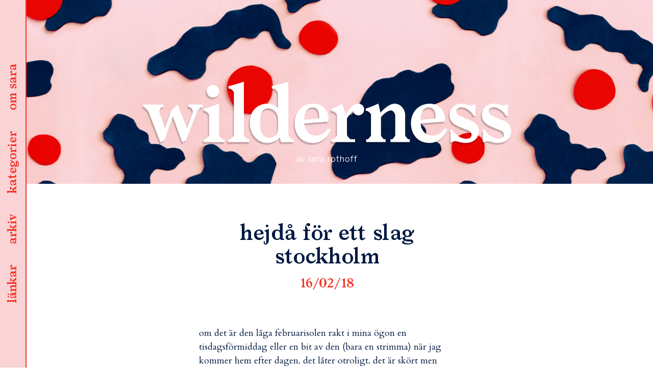

--- FILE ---
content_type: text/html; charset=UTF-8
request_url: https://sar.as/2016/02/hejda-for-ett-slag-stockholm/
body_size: 13114
content:
<!DOCTYPE html>
<html lang="sv-SE" class="no-js">
<head>
	<meta charset="UTF-8">
	<meta name="viewport" content="width=device-width, initial-scale=1">
	<meta name="theme-color" content="#fad3d5" />
	<link rel="profile" href="http://gmpg.org/xfn/11">
		<link href="https://fonts.googleapis.com/css?family=Cardo:400,400i,700" rel="stylesheet">
	<link rel="shortcut icon" href="https://sar.as/wp-content/themes/wilderness/favicon.png" />

	<script>
  		(function(i,s,o,g,r,a,m){i['GoogleAnalyticsObject']=r;i[r]=i[r]||function(){
  		(i[r].q=i[r].q||[]).push(arguments)},i[r].l=1*new Date();a=s.createElement(o),
  		m=s.getElementsByTagName(o)[0];a.async=1;a.src=g;m.parentNode.insertBefore(a,m)
  		})(window,document,'script','https://www.google-analytics.com/analytics.js','ga');
		
  		ga('create', 'UA-89725801-1', 'auto');
  		ga('send', 'pageview');
	</script>

	
	<script>(function(html){html.className = html.className.replace(/\bno-js\b/,'js')})(document.documentElement);</script>
<title>hejdå för ett slag stockholm &#8211; wilderness</title>
<meta name='robots' content='max-image-preview:large' />
<script>window._wca = window._wca || [];</script>
<link rel='dns-prefetch' href='//stats.wp.com' />
<link rel='dns-prefetch' href='//fonts.googleapis.com' />
<link rel='dns-prefetch' href='//s.w.org' />
<link rel='dns-prefetch' href='//v0.wordpress.com' />
<link rel="alternate" type="application/rss+xml" title="wilderness &raquo; flöde" href="https://sar.as/feed/" />
<link rel="alternate" type="application/rss+xml" title="wilderness &raquo; kommentarsflöde" href="https://sar.as/comments/feed/" />
<link rel="alternate" type="application/rss+xml" title="wilderness &raquo; hejdå för ett slag stockholm kommentarsflöde" href="https://sar.as/2016/02/hejda-for-ett-slag-stockholm/feed/" />
		<script type="text/javascript">
			window._wpemojiSettings = {"baseUrl":"https:\/\/s.w.org\/images\/core\/emoji\/13.0.1\/72x72\/","ext":".png","svgUrl":"https:\/\/s.w.org\/images\/core\/emoji\/13.0.1\/svg\/","svgExt":".svg","source":{"concatemoji":"https:\/\/sar.as\/wp-includes\/js\/wp-emoji-release.min.js?ver=5.7.14"}};
			!function(e,a,t){var n,r,o,i=a.createElement("canvas"),p=i.getContext&&i.getContext("2d");function s(e,t){var a=String.fromCharCode;p.clearRect(0,0,i.width,i.height),p.fillText(a.apply(this,e),0,0);e=i.toDataURL();return p.clearRect(0,0,i.width,i.height),p.fillText(a.apply(this,t),0,0),e===i.toDataURL()}function c(e){var t=a.createElement("script");t.src=e,t.defer=t.type="text/javascript",a.getElementsByTagName("head")[0].appendChild(t)}for(o=Array("flag","emoji"),t.supports={everything:!0,everythingExceptFlag:!0},r=0;r<o.length;r++)t.supports[o[r]]=function(e){if(!p||!p.fillText)return!1;switch(p.textBaseline="top",p.font="600 32px Arial",e){case"flag":return s([127987,65039,8205,9895,65039],[127987,65039,8203,9895,65039])?!1:!s([55356,56826,55356,56819],[55356,56826,8203,55356,56819])&&!s([55356,57332,56128,56423,56128,56418,56128,56421,56128,56430,56128,56423,56128,56447],[55356,57332,8203,56128,56423,8203,56128,56418,8203,56128,56421,8203,56128,56430,8203,56128,56423,8203,56128,56447]);case"emoji":return!s([55357,56424,8205,55356,57212],[55357,56424,8203,55356,57212])}return!1}(o[r]),t.supports.everything=t.supports.everything&&t.supports[o[r]],"flag"!==o[r]&&(t.supports.everythingExceptFlag=t.supports.everythingExceptFlag&&t.supports[o[r]]);t.supports.everythingExceptFlag=t.supports.everythingExceptFlag&&!t.supports.flag,t.DOMReady=!1,t.readyCallback=function(){t.DOMReady=!0},t.supports.everything||(n=function(){t.readyCallback()},a.addEventListener?(a.addEventListener("DOMContentLoaded",n,!1),e.addEventListener("load",n,!1)):(e.attachEvent("onload",n),a.attachEvent("onreadystatechange",function(){"complete"===a.readyState&&t.readyCallback()})),(n=t.source||{}).concatemoji?c(n.concatemoji):n.wpemoji&&n.twemoji&&(c(n.twemoji),c(n.wpemoji)))}(window,document,window._wpemojiSettings);
		</script>
		<style type="text/css">
img.wp-smiley,
img.emoji {
	display: inline !important;
	border: none !important;
	box-shadow: none !important;
	height: 1em !important;
	width: 1em !important;
	margin: 0 .07em !important;
	vertical-align: -0.1em !important;
	background: none !important;
	padding: 0 !important;
}
</style>
	<link rel='stylesheet' id='wc-block-vendors-style-css'  href='https://sar.as/wp-content/plugins/woocommerce/packages/woocommerce-blocks/build/vendors-style.css?ver=4.9.1' type='text/css' media='all' />
<link rel='stylesheet' id='wc-block-style-css'  href='https://sar.as/wp-content/plugins/woocommerce/packages/woocommerce-blocks/build/style.css?ver=4.9.1' type='text/css' media='all' />
<link rel='stylesheet' id='woocommerce-layout-css'  href='https://sar.as/wp-content/plugins/woocommerce/assets/css/woocommerce-layout.css?ver=5.3.3' type='text/css' media='all' />
<style id='woocommerce-layout-inline-css' type='text/css'>

	.infinite-scroll .woocommerce-pagination {
		display: none;
	}
</style>
<link rel='stylesheet' id='woocommerce-smallscreen-css'  href='https://sar.as/wp-content/plugins/woocommerce/assets/css/woocommerce-smallscreen.css?ver=5.3.3' type='text/css' media='only screen and (max-width: 768px)' />
<link rel='stylesheet' id='woocommerce-general-css'  href='https://sar.as/wp-content/plugins/woocommerce/assets/css/woocommerce.css?ver=5.3.3' type='text/css' media='all' />
<style id='woocommerce-inline-inline-css' type='text/css'>
.woocommerce form .form-row .required { visibility: visible; }
</style>
<link rel='stylesheet' id='wilderness-fonts-css'  href='https://fonts.googleapis.com/css?family=Merriweather%3A400%2C700%2C900%2C400italic%2C700italic%2C900italic%7CMontserrat%3A400%2C700%7CInconsolata%3A400&#038;subset=latin%2Clatin-ext' type='text/css' media='all' />
<link rel='stylesheet' id='wilderness-style-css'  href='https://sar.as/wp-content/themes/wilderness/style.css?ver=5.7.14' type='text/css' media='all' />
<!--[if lt IE 10]>
<link rel='stylesheet' id='wilderness-ie-css'  href='https://sar.as/wp-content/themes/wilderness/css/ie.css?ver=20160816' type='text/css' media='all' />
<![endif]-->
<!--[if lt IE 9]>
<link rel='stylesheet' id='wilderness-ie8-css'  href='https://sar.as/wp-content/themes/wilderness/css/ie8.css?ver=20160816' type='text/css' media='all' />
<![endif]-->
<!--[if lt IE 8]>
<link rel='stylesheet' id='wilderness-ie7-css'  href='https://sar.as/wp-content/themes/wilderness/css/ie7.css?ver=20160816' type='text/css' media='all' />
<![endif]-->
<link rel='stylesheet' id='jetpack_css-css'  href='https://sar.as/wp-content/plugins/jetpack/css/jetpack.css?ver=9.7.3' type='text/css' media='all' />
<script type='text/javascript' src='https://sar.as/wp-content/themes/wilderness/js/scroll.js?ver=5.7.14' id='scroll-js'></script>
<script type='text/javascript' src='https://sar.as/wp-includes/js/jquery/jquery.min.js?ver=3.5.1' id='jquery-core-js'></script>
<script type='text/javascript' src='https://sar.as/wp-includes/js/jquery/jquery-migrate.min.js?ver=3.3.2' id='jquery-migrate-js'></script>
<script defer type='text/javascript' src='https://stats.wp.com/s-202606.js' id='woocommerce-analytics-js'></script>
<!--[if lt IE 9]>
<script type='text/javascript' src='https://sar.as/wp-content/themes/wilderness/js/html5.js?ver=3.7.3' id='wilderness-html5-js'></script>
<![endif]-->
<link rel="https://api.w.org/" href="https://sar.as/wp-json/" /><link rel="alternate" type="application/json" href="https://sar.as/wp-json/wp/v2/posts/2144280246" /><link rel="EditURI" type="application/rsd+xml" title="RSD" href="https://sar.as/xmlrpc.php?rsd" />
<link rel="wlwmanifest" type="application/wlwmanifest+xml" href="https://sar.as/wp-includes/wlwmanifest.xml" /> 
<meta name="generator" content="WordPress 5.7.14" />
<meta name="generator" content="WooCommerce 5.3.3" />
<link rel="canonical" href="https://sar.as/2016/02/hejda-for-ett-slag-stockholm/" />
<link rel='shortlink' href='https://wp.me/p8flGU-2l7bfg' />
<link rel="alternate" type="application/json+oembed" href="https://sar.as/wp-json/oembed/1.0/embed?url=https%3A%2F%2Fsar.as%2F2016%2F02%2Fhejda-for-ett-slag-stockholm%2F" />
<link rel="alternate" type="text/xml+oembed" href="https://sar.as/wp-json/oembed/1.0/embed?url=https%3A%2F%2Fsar.as%2F2016%2F02%2Fhejda-for-ett-slag-stockholm%2F&#038;format=xml" />
<style type='text/css'>img#wpstats{display:none}</style>
			<noscript><style>.woocommerce-product-gallery{ opacity: 1 !important; }</style></noscript>
	<style type="text/css">.recentcomments a{display:inline !important;padding:0 !important;margin:0 !important;}</style>
<!-- Jetpack Open Graph Tags -->
<meta property="og:type" content="article" />
<meta property="og:title" content="hejdå för ett slag stockholm" />
<meta property="og:url" content="https://sar.as/2016/02/hejda-for-ett-slag-stockholm/" />
<meta property="og:description" content="om det är den låga februarisolen rakt i mina ögon en tisdagsförmiddag eller en bit av den (bara en strimma) när jag kommer hem efter dagen. det låter otroligt. det är skört men toppar nu så måste d…" />
<meta property="article:published_time" content="2016-02-18T05:00:21+00:00" />
<meta property="article:modified_time" content="2016-02-18T05:00:21+00:00" />
<meta property="og:site_name" content="wilderness" />
<meta property="og:image" content="http://metromode.se/wp-content/blogs.dir/1/files/resized/15/15bc97153126ac50a9817caa32edcae5_980x0_c_85_s_v4.jpg?src=[base64]%3D%3D" />
<meta property="og:image:width" content="700" />
<meta property="og:image:height" content="467" />
<meta property="og:locale" content="sv_SE" />
<meta name="twitter:text:title" content="hejdå för ett slag stockholm" />
<meta name="twitter:image" content="http://metromode.se/wp-content/blogs.dir/1/files/resized/15/15bc97153126ac50a9817caa32edcae5_980x0_c_85_s_v4.jpg?src=[base64]%3D%3D&#038;w=640" />
<meta name="twitter:card" content="summary_large_image" />

<!-- End Jetpack Open Graph Tags -->
</head>

<body class="post-template-default single single-post postid-2144280246 single-format-standard theme-wilderness woocommerce-no-js">
<div id="page" class="site">
	<div class="site-inner">
		<a href="/" class="site-logo-small"></a>
		<header id="masthead" class="site-header" role="banner" 

		
				style="background-image: url(https://sar.as/wp-content/uploads/2016/12/header-image.jpg)" 
			
		>
			<div class="site-header-main">

							</div><!-- .site-header-main -->
		</header><!-- .site-header -->

		<section class="menu">
			<ul id="menu-list">
			<li><a data-menu-item="bloggers" href="#">länkar</a></li>
			<li><a data-menu-item="archive" href="#">arkiv</a></li>
			<li><a data-menu-item="categories" href="#">kategorier</a></li>
			<li><a data-menu-item="about" href="#">om sara</a></li>
		</ul>	
		</section>

		

<div class="menu-overlay">
	<div class="menu-wrapper">

		<a href="/" class="site-logo-small pink"></a>
		<!--<header class="pink site-header">
			<div class="site-branding">
					
									<p class="site-title"><a href="https://sar.as/" rel="home">wilderness</a></p>
									<p class="site-description">av sara rothoff</p>
							</div>

		</header>-->
		<a href="#" class="close-btn close-menu">stäng</a>
				<content class="menu-content">
			<section>
				<div class="content-area">
					<content class="menu-section about">
						
<div class="about-text">
	<img width="1484" height="2057" src="https://sar.as/wp-content/uploads/2026/01/6-1.jpg" class="profile-photo wp-post-image" alt="" loading="lazy" srcset="https://sar.as/wp-content/uploads/2026/01/6-1.jpg 1484w, https://sar.as/wp-content/uploads/2026/01/6-1-216x300.jpg 216w, https://sar.as/wp-content/uploads/2026/01/6-1-739x1024.jpg 739w, https://sar.as/wp-content/uploads/2026/01/6-1-768x1065.jpg 768w, https://sar.as/wp-content/uploads/2026/01/6-1-1108x1536.jpg 1108w, https://sar.as/wp-content/uploads/2026/01/6-1-1478x2048.jpg 1478w, https://sar.as/wp-content/uploads/2026/01/6-1-1200x1663.jpg 1200w" sizes="(max-width: 709px) 85vw, (max-width: 909px) 67vw, (max-width: 1362px) 62vw, 840px" />	<div class="menu-text-wrapper">
		<p>&nbsp;</p>
<p>jag heter sara rothoff och bor<br />
i stockholm. jag jobbar som<br />
grafisk formgivare och det här<br />
är min personliga blogg.</p>
<p>för förfrågningar/pressutskick<br />
/kärleksbrev hänvisas till:<br />
<a href="mailto:hej@sar.as">hej@sar.as</a></p>
<p class="p1">med sofia ekelund driver jag<br />
designstudion SARA+SOFIA.<br />
våra arbeten hittar du <a href="http://www.sarasofia.work">här</a>.</p>
	</div>
</div>					</content>
					<content class="menu-section categories">
						


<form role="search" method="get" class="search-form" action="https://sar.as/">
	<label>
		<span class="screen-reader-text">leta efter:</span>
		<input type="search" class="search-field" placeholder="sök&hellip;" value="" name="s" />
	</label>
	<button type="submit" class="search-submit"><span class="screen-reader-text">sök</span></button>
</form>
			<div class="category-image">
			<a href="https://sar.as/category/allt/">
				<img width="1000" height="270" src="https://sar.as/wp-content/uploads/2021/05/kategoribild-wilderness.png" class="attachment-full size-full" alt="" loading="lazy" srcset="https://sar.as/wp-content/uploads/2021/05/kategoribild-wilderness.png 1000w, https://sar.as/wp-content/uploads/2021/05/kategoribild-wilderness-300x81.png 300w, https://sar.as/wp-content/uploads/2021/05/kategoribild-wilderness-768x207.png 768w" sizes="(max-width: 709px) 85vw, (max-width: 909px) 67vw, (max-width: 1362px) 62vw, 840px" />				<span>allt</span>
			</a>
		</div>
	  
			<div class="category-image">
			<a href="https://sar.as/category/ata/">
				<img width="1000" height="270" src="https://sar.as/wp-content/uploads/2021/05/kategoribild-wilderness.png" class="attachment-full size-full" alt="" loading="lazy" srcset="https://sar.as/wp-content/uploads/2021/05/kategoribild-wilderness.png 1000w, https://sar.as/wp-content/uploads/2021/05/kategoribild-wilderness-300x81.png 300w, https://sar.as/wp-content/uploads/2021/05/kategoribild-wilderness-768x207.png 768w" sizes="(max-width: 709px) 85vw, (max-width: 909px) 67vw, (max-width: 1362px) 62vw, 840px" />				<span>äta</span>
			</a>
		</div>
	  
			<div class="category-image">
			<a href="https://sar.as/category/bara/">
				<img width="1000" height="270" src="https://sar.as/wp-content/uploads/2021/05/kategoribild-wilderness.png" class="attachment-full size-full" alt="" loading="lazy" srcset="https://sar.as/wp-content/uploads/2021/05/kategoribild-wilderness.png 1000w, https://sar.as/wp-content/uploads/2021/05/kategoribild-wilderness-300x81.png 300w, https://sar.as/wp-content/uploads/2021/05/kategoribild-wilderness-768x207.png 768w" sizes="(max-width: 709px) 85vw, (max-width: 909px) 67vw, (max-width: 1362px) 62vw, 840px" />				<span>bära</span>
			</a>
		</div>
	  
			<div class="category-image">
			<a href="https://sar.as/category/bo/">
				<img width="1000" height="270" src="https://sar.as/wp-content/uploads/2021/05/kategoribild-wilderness.png" class="attachment-full size-full" alt="" loading="lazy" srcset="https://sar.as/wp-content/uploads/2021/05/kategoribild-wilderness.png 1000w, https://sar.as/wp-content/uploads/2021/05/kategoribild-wilderness-300x81.png 300w, https://sar.as/wp-content/uploads/2021/05/kategoribild-wilderness-768x207.png 768w" sizes="(max-width: 709px) 85vw, (max-width: 909px) 67vw, (max-width: 1362px) 62vw, 840px" />				<span>bo</span>
			</a>
		</div>
	  
			<div class="category-image">
			<a href="https://sar.as/category/film/">
				<img width="1000" height="270" src="https://sar.as/wp-content/uploads/2021/05/kategoribild-wilderness.png" class="attachment-full size-full" alt="" loading="lazy" srcset="https://sar.as/wp-content/uploads/2021/05/kategoribild-wilderness.png 1000w, https://sar.as/wp-content/uploads/2021/05/kategoribild-wilderness-300x81.png 300w, https://sar.as/wp-content/uploads/2021/05/kategoribild-wilderness-768x207.png 768w" sizes="(max-width: 709px) 85vw, (max-width: 909px) 67vw, (max-width: 1362px) 62vw, 840px" />				<span>film</span>
			</a>
		</div>
	  
			<div class="category-image">
			<a href="https://sar.as/category/grafisk-form/">
				<img width="1000" height="270" src="https://sar.as/wp-content/uploads/2021/05/kategoribild-wilderness.png" class="attachment-full size-full" alt="" loading="lazy" srcset="https://sar.as/wp-content/uploads/2021/05/kategoribild-wilderness.png 1000w, https://sar.as/wp-content/uploads/2021/05/kategoribild-wilderness-300x81.png 300w, https://sar.as/wp-content/uploads/2021/05/kategoribild-wilderness-768x207.png 768w" sizes="(max-width: 709px) 85vw, (max-width: 909px) 67vw, (max-width: 1362px) 62vw, 840px" />				<span>grafisk form</span>
			</a>
		</div>
	  
			<div class="category-image">
			<a href="https://sar.as/category/jobb/">
				<img width="1000" height="270" src="https://sar.as/wp-content/uploads/2021/05/kategoribild-wilderness.png" class="attachment-full size-full" alt="" loading="lazy" srcset="https://sar.as/wp-content/uploads/2021/05/kategoribild-wilderness.png 1000w, https://sar.as/wp-content/uploads/2021/05/kategoribild-wilderness-300x81.png 300w, https://sar.as/wp-content/uploads/2021/05/kategoribild-wilderness-768x207.png 768w" sizes="(max-width: 709px) 85vw, (max-width: 909px) 67vw, (max-width: 1362px) 62vw, 840px" />				<span>jobb</span>
			</a>
		</div>
	  
			<div class="category-image">
			<a href="https://sar.as/category/lasa/">
				<img width="1000" height="270" src="https://sar.as/wp-content/uploads/2021/05/kategoribild-wilderness.png" class="attachment-full size-full" alt="" loading="lazy" srcset="https://sar.as/wp-content/uploads/2021/05/kategoribild-wilderness.png 1000w, https://sar.as/wp-content/uploads/2021/05/kategoribild-wilderness-300x81.png 300w, https://sar.as/wp-content/uploads/2021/05/kategoribild-wilderness-768x207.png 768w" sizes="(max-width: 709px) 85vw, (max-width: 909px) 67vw, (max-width: 1362px) 62vw, 840px" />				<span>läsa</span>
			</a>
		</div>
	  
			<div class="category-image">
			<a href="https://sar.as/category/lista/">
				<img width="1000" height="270" src="https://sar.as/wp-content/uploads/2021/05/kategoribild-wilderness.png" class="attachment-full size-full" alt="" loading="lazy" srcset="https://sar.as/wp-content/uploads/2021/05/kategoribild-wilderness.png 1000w, https://sar.as/wp-content/uploads/2021/05/kategoribild-wilderness-300x81.png 300w, https://sar.as/wp-content/uploads/2021/05/kategoribild-wilderness-768x207.png 768w" sizes="(max-width: 709px) 85vw, (max-width: 909px) 67vw, (max-width: 1362px) 62vw, 840px" />				<span>lista</span>
			</a>
		</div>
	  
			<div class="category-image">
			<a href="https://sar.as/category/okategoriserade/">
				<img width="1000" height="270" src="https://sar.as/wp-content/uploads/2021/05/kategoribild-wilderness.png" class="attachment-full size-full" alt="" loading="lazy" srcset="https://sar.as/wp-content/uploads/2021/05/kategoribild-wilderness.png 1000w, https://sar.as/wp-content/uploads/2021/05/kategoribild-wilderness-300x81.png 300w, https://sar.as/wp-content/uploads/2021/05/kategoribild-wilderness-768x207.png 768w" sizes="(max-width: 709px) 85vw, (max-width: 909px) 67vw, (max-width: 1362px) 62vw, 840px" />				<span>okategoriserade</span>
			</a>
		</div>
	  
			<div class="category-image">
			<a href="https://sar.as/category/qa/">
				<img width="1000" height="270" src="https://sar.as/wp-content/uploads/2021/05/kategoribild-wilderness.png" class="attachment-full size-full" alt="" loading="lazy" srcset="https://sar.as/wp-content/uploads/2021/05/kategoribild-wilderness.png 1000w, https://sar.as/wp-content/uploads/2021/05/kategoribild-wilderness-300x81.png 300w, https://sar.as/wp-content/uploads/2021/05/kategoribild-wilderness-768x207.png 768w" sizes="(max-width: 709px) 85vw, (max-width: 909px) 67vw, (max-width: 1362px) 62vw, 840px" />				<span>Q&amp;A</span>
			</a>
		</div>
	  
			<div class="category-image">
			<a href="https://sar.as/category/repriser/">
				<img width="1000" height="270" src="https://sar.as/wp-content/uploads/2021/05/kategoribild-wilderness.png" class="attachment-full size-full" alt="" loading="lazy" srcset="https://sar.as/wp-content/uploads/2021/05/kategoribild-wilderness.png 1000w, https://sar.as/wp-content/uploads/2021/05/kategoribild-wilderness-300x81.png 300w, https://sar.as/wp-content/uploads/2021/05/kategoribild-wilderness-768x207.png 768w" sizes="(max-width: 709px) 85vw, (max-width: 909px) 67vw, (max-width: 1362px) 62vw, 840px" />				<span>repriser</span>
			</a>
		</div>
	  
			<div class="category-image">
			<a href="https://sar.as/category/resa/">
				<img width="1000" height="270" src="https://sar.as/wp-content/uploads/2021/05/kategoribild-wilderness.png" class="attachment-full size-full" alt="" loading="lazy" srcset="https://sar.as/wp-content/uploads/2021/05/kategoribild-wilderness.png 1000w, https://sar.as/wp-content/uploads/2021/05/kategoribild-wilderness-300x81.png 300w, https://sar.as/wp-content/uploads/2021/05/kategoribild-wilderness-768x207.png 768w" sizes="(max-width: 709px) 85vw, (max-width: 909px) 67vw, (max-width: 1362px) 62vw, 840px" />				<span>resa</span>
			</a>
		</div>
	  
			<div class="category-image">
			<a href="https://sar.as/category/skapa/">
				<img width="1000" height="270" src="https://sar.as/wp-content/uploads/2021/05/kategoribild-wilderness.png" class="attachment-full size-full" alt="" loading="lazy" srcset="https://sar.as/wp-content/uploads/2021/05/kategoribild-wilderness.png 1000w, https://sar.as/wp-content/uploads/2021/05/kategoribild-wilderness-300x81.png 300w, https://sar.as/wp-content/uploads/2021/05/kategoribild-wilderness-768x207.png 768w" sizes="(max-width: 709px) 85vw, (max-width: 909px) 67vw, (max-width: 1362px) 62vw, 840px" />				<span>skapa</span>
			</a>
		</div>
	  
			<div class="category-image">
			<a href="https://sar.as/category/skola/">
				<img width="1000" height="270" src="https://sar.as/wp-content/uploads/2021/05/kategoribild-wilderness.png" class="attachment-full size-full" alt="" loading="lazy" srcset="https://sar.as/wp-content/uploads/2021/05/kategoribild-wilderness.png 1000w, https://sar.as/wp-content/uploads/2021/05/kategoribild-wilderness-300x81.png 300w, https://sar.as/wp-content/uploads/2021/05/kategoribild-wilderness-768x207.png 768w" sizes="(max-width: 709px) 85vw, (max-width: 909px) 67vw, (max-width: 1362px) 62vw, 840px" />				<span>skola</span>
			</a>
		</div>
	  
			<div class="category-image">
			<a href="https://sar.as/category/sy/">
				<img width="1000" height="270" src="https://sar.as/wp-content/uploads/2021/05/kategoribild-wilderness.png" class="attachment-full size-full" alt="" loading="lazy" srcset="https://sar.as/wp-content/uploads/2021/05/kategoribild-wilderness.png 1000w, https://sar.as/wp-content/uploads/2021/05/kategoribild-wilderness-300x81.png 300w, https://sar.as/wp-content/uploads/2021/05/kategoribild-wilderness-768x207.png 768w" sizes="(max-width: 709px) 85vw, (max-width: 909px) 67vw, (max-width: 1362px) 62vw, 840px" />				<span>sy</span>
			</a>
		</div>
	  
  					</content>
					<content class="menu-section archive">
						


<form role="search" method="get" class="search-form" action="https://sar.as/">
	<label>
		<span class="screen-reader-text">leta efter:</span>
		<input type="search" class="search-field" placeholder="sök&hellip;" value="" name="s" />
	</label>
	<button type="submit" class="search-submit"><span class="screen-reader-text">sök</span></button>
</form>
	<div class="archive-list">
	<ul>
	<li><h3>2026</h3></li>
		<li>
		<a href="https://sar.as/2026/02">
			<span class="archive-month">februari</span>
		</a>
	</li>
	<li>
		<a href="https://sar.as/2026/01">
			<span class="archive-month">januari</span>
		</a>
	</li>
			</ul>
		</div>
			<div class="archive-list">
	<ul>
	<li><h3>2025</h3></li>
		<li>
		<a href="https://sar.as/2025/06">
			<span class="archive-month">juni</span>
		</a>
	</li>
	<li>
		<a href="https://sar.as/2025/05">
			<span class="archive-month">maj</span>
		</a>
	</li>
	<li>
		<a href="https://sar.as/2025/04">
			<span class="archive-month">april</span>
		</a>
	</li>
			</ul>
		</div>
			<div class="archive-list">
	<ul>
	<li><h3>2024</h3></li>
		<li>
		<a href="https://sar.as/2024/12">
			<span class="archive-month">december</span>
		</a>
	</li>
	<li>
		<a href="https://sar.as/2024/05">
			<span class="archive-month">maj</span>
		</a>
	</li>
			</ul>
		</div>
			<div class="archive-list">
	<ul>
	<li><h3>2023</h3></li>
		<li>
		<a href="https://sar.as/2023/11">
			<span class="archive-month">november</span>
		</a>
	</li>
	<li>
		<a href="https://sar.as/2023/09">
			<span class="archive-month">september</span>
		</a>
	</li>
	<li>
		<a href="https://sar.as/2023/04">
			<span class="archive-month">april</span>
		</a>
	</li>
	<li>
		<a href="https://sar.as/2023/03">
			<span class="archive-month">mars</span>
		</a>
	</li>
	<li>
		<a href="https://sar.as/2023/02">
			<span class="archive-month">februari</span>
		</a>
	</li>
			</ul>
		</div>
			<div class="archive-list">
	<ul>
	<li><h3>2022</h3></li>
		<li>
		<a href="https://sar.as/2022/11">
			<span class="archive-month">november</span>
		</a>
	</li>
	<li>
		<a href="https://sar.as/2022/08">
			<span class="archive-month">augusti</span>
		</a>
	</li>
	<li>
		<a href="https://sar.as/2022/07">
			<span class="archive-month">juli</span>
		</a>
	</li>
	<li>
		<a href="https://sar.as/2022/06">
			<span class="archive-month">juni</span>
		</a>
	</li>
	<li>
		<a href="https://sar.as/2022/05">
			<span class="archive-month">maj</span>
		</a>
	</li>
	<li>
		<a href="https://sar.as/2022/04">
			<span class="archive-month">april</span>
		</a>
	</li>
	<li>
		<a href="https://sar.as/2022/03">
			<span class="archive-month">mars</span>
		</a>
	</li>
	<li>
		<a href="https://sar.as/2022/02">
			<span class="archive-month">februari</span>
		</a>
	</li>
	<li>
		<a href="https://sar.as/2022/01">
			<span class="archive-month">januari</span>
		</a>
	</li>
			</ul>
		</div>
			<div class="archive-list">
	<ul>
	<li><h3>2021</h3></li>
		<li>
		<a href="https://sar.as/2021/12">
			<span class="archive-month">december</span>
		</a>
	</li>
	<li>
		<a href="https://sar.as/2021/11">
			<span class="archive-month">november</span>
		</a>
	</li>
	<li>
		<a href="https://sar.as/2021/10">
			<span class="archive-month">oktober</span>
		</a>
	</li>
	<li>
		<a href="https://sar.as/2021/09">
			<span class="archive-month">september</span>
		</a>
	</li>
	<li>
		<a href="https://sar.as/2021/08">
			<span class="archive-month">augusti</span>
		</a>
	</li>
	<li>
		<a href="https://sar.as/2021/07">
			<span class="archive-month">juli</span>
		</a>
	</li>
	<li>
		<a href="https://sar.as/2021/06">
			<span class="archive-month">juni</span>
		</a>
	</li>
	<li>
		<a href="https://sar.as/2021/05">
			<span class="archive-month">maj</span>
		</a>
	</li>
	<li>
		<a href="https://sar.as/2021/04">
			<span class="archive-month">april</span>
		</a>
	</li>
	<li>
		<a href="https://sar.as/2021/03">
			<span class="archive-month">mars</span>
		</a>
	</li>
	<li>
		<a href="https://sar.as/2021/02">
			<span class="archive-month">februari</span>
		</a>
	</li>
	<li>
		<a href="https://sar.as/2021/01">
			<span class="archive-month">januari</span>
		</a>
	</li>
			</ul>
		</div>
			<div class="archive-list">
	<ul>
	<li><h3>2020</h3></li>
		<li>
		<a href="https://sar.as/2020/12">
			<span class="archive-month">december</span>
		</a>
	</li>
	<li>
		<a href="https://sar.as/2020/11">
			<span class="archive-month">november</span>
		</a>
	</li>
	<li>
		<a href="https://sar.as/2020/10">
			<span class="archive-month">oktober</span>
		</a>
	</li>
	<li>
		<a href="https://sar.as/2020/09">
			<span class="archive-month">september</span>
		</a>
	</li>
	<li>
		<a href="https://sar.as/2020/08">
			<span class="archive-month">augusti</span>
		</a>
	</li>
	<li>
		<a href="https://sar.as/2020/07">
			<span class="archive-month">juli</span>
		</a>
	</li>
	<li>
		<a href="https://sar.as/2020/06">
			<span class="archive-month">juni</span>
		</a>
	</li>
	<li>
		<a href="https://sar.as/2020/05">
			<span class="archive-month">maj</span>
		</a>
	</li>
	<li>
		<a href="https://sar.as/2020/04">
			<span class="archive-month">april</span>
		</a>
	</li>
	<li>
		<a href="https://sar.as/2020/03">
			<span class="archive-month">mars</span>
		</a>
	</li>
	<li>
		<a href="https://sar.as/2020/02">
			<span class="archive-month">februari</span>
		</a>
	</li>
	<li>
		<a href="https://sar.as/2020/01">
			<span class="archive-month">januari</span>
		</a>
	</li>
			</ul>
		</div>
			<div class="archive-list">
	<ul>
	<li><h3>2019</h3></li>
		<li>
		<a href="https://sar.as/2019/12">
			<span class="archive-month">december</span>
		</a>
	</li>
	<li>
		<a href="https://sar.as/2019/11">
			<span class="archive-month">november</span>
		</a>
	</li>
	<li>
		<a href="https://sar.as/2019/10">
			<span class="archive-month">oktober</span>
		</a>
	</li>
	<li>
		<a href="https://sar.as/2019/09">
			<span class="archive-month">september</span>
		</a>
	</li>
	<li>
		<a href="https://sar.as/2019/08">
			<span class="archive-month">augusti</span>
		</a>
	</li>
	<li>
		<a href="https://sar.as/2019/07">
			<span class="archive-month">juli</span>
		</a>
	</li>
	<li>
		<a href="https://sar.as/2019/06">
			<span class="archive-month">juni</span>
		</a>
	</li>
	<li>
		<a href="https://sar.as/2019/05">
			<span class="archive-month">maj</span>
		</a>
	</li>
	<li>
		<a href="https://sar.as/2019/04">
			<span class="archive-month">april</span>
		</a>
	</li>
	<li>
		<a href="https://sar.as/2019/03">
			<span class="archive-month">mars</span>
		</a>
	</li>
	<li>
		<a href="https://sar.as/2019/02">
			<span class="archive-month">februari</span>
		</a>
	</li>
	<li>
		<a href="https://sar.as/2019/01">
			<span class="archive-month">januari</span>
		</a>
	</li>
			</ul>
		</div>
			<div class="archive-list">
	<ul>
	<li><h3>2018</h3></li>
		<li>
		<a href="https://sar.as/2018/12">
			<span class="archive-month">december</span>
		</a>
	</li>
	<li>
		<a href="https://sar.as/2018/11">
			<span class="archive-month">november</span>
		</a>
	</li>
	<li>
		<a href="https://sar.as/2018/10">
			<span class="archive-month">oktober</span>
		</a>
	</li>
	<li>
		<a href="https://sar.as/2018/09">
			<span class="archive-month">september</span>
		</a>
	</li>
	<li>
		<a href="https://sar.as/2018/08">
			<span class="archive-month">augusti</span>
		</a>
	</li>
	<li>
		<a href="https://sar.as/2018/07">
			<span class="archive-month">juli</span>
		</a>
	</li>
	<li>
		<a href="https://sar.as/2018/06">
			<span class="archive-month">juni</span>
		</a>
	</li>
	<li>
		<a href="https://sar.as/2018/05">
			<span class="archive-month">maj</span>
		</a>
	</li>
	<li>
		<a href="https://sar.as/2018/04">
			<span class="archive-month">april</span>
		</a>
	</li>
	<li>
		<a href="https://sar.as/2018/03">
			<span class="archive-month">mars</span>
		</a>
	</li>
	<li>
		<a href="https://sar.as/2018/02">
			<span class="archive-month">februari</span>
		</a>
	</li>
	<li>
		<a href="https://sar.as/2018/01">
			<span class="archive-month">januari</span>
		</a>
	</li>
			</ul>
		</div>
			<div class="archive-list">
	<ul>
	<li><h3>2017</h3></li>
		<li>
		<a href="https://sar.as/2017/12">
			<span class="archive-month">december</span>
		</a>
	</li>
	<li>
		<a href="https://sar.as/2017/11">
			<span class="archive-month">november</span>
		</a>
	</li>
	<li>
		<a href="https://sar.as/2017/10">
			<span class="archive-month">oktober</span>
		</a>
	</li>
	<li>
		<a href="https://sar.as/2017/09">
			<span class="archive-month">september</span>
		</a>
	</li>
	<li>
		<a href="https://sar.as/2017/08">
			<span class="archive-month">augusti</span>
		</a>
	</li>
	<li>
		<a href="https://sar.as/2017/07">
			<span class="archive-month">juli</span>
		</a>
	</li>
	<li>
		<a href="https://sar.as/2017/06">
			<span class="archive-month">juni</span>
		</a>
	</li>
	<li>
		<a href="https://sar.as/2017/05">
			<span class="archive-month">maj</span>
		</a>
	</li>
	<li>
		<a href="https://sar.as/2017/04">
			<span class="archive-month">april</span>
		</a>
	</li>
	<li>
		<a href="https://sar.as/2017/03">
			<span class="archive-month">mars</span>
		</a>
	</li>
	<li>
		<a href="https://sar.as/2017/02">
			<span class="archive-month">februari</span>
		</a>
	</li>
	<li>
		<a href="https://sar.as/2017/01">
			<span class="archive-month">januari</span>
		</a>
	</li>
			</ul>
		</div>
			<div class="archive-list">
	<ul>
	<li><h3>2016</h3></li>
		<li>
		<a href="https://sar.as/2016/12">
			<span class="archive-month">december</span>
		</a>
	</li>
	<li>
		<a href="https://sar.as/2016/11">
			<span class="archive-month">november</span>
		</a>
	</li>
	<li>
		<a href="https://sar.as/2016/10">
			<span class="archive-month">oktober</span>
		</a>
	</li>
	<li>
		<a href="https://sar.as/2016/09">
			<span class="archive-month">september</span>
		</a>
	</li>
	<li>
		<a href="https://sar.as/2016/08">
			<span class="archive-month">augusti</span>
		</a>
	</li>
	<li>
		<a href="https://sar.as/2016/07">
			<span class="archive-month">juli</span>
		</a>
	</li>
	<li>
		<a href="https://sar.as/2016/06">
			<span class="archive-month">juni</span>
		</a>
	</li>
	<li>
		<a href="https://sar.as/2016/05">
			<span class="archive-month">maj</span>
		</a>
	</li>
	<li>
		<a href="https://sar.as/2016/04">
			<span class="archive-month">april</span>
		</a>
	</li>
	<li>
		<a href="https://sar.as/2016/03">
			<span class="archive-month">mars</span>
		</a>
	</li>
	<li>
		<a href="https://sar.as/2016/02">
			<span class="archive-month">februari</span>
		</a>
	</li>
	<li>
		<a href="https://sar.as/2016/01">
			<span class="archive-month">januari</span>
		</a>
	</li>
			</ul>
		</div>
			<div class="archive-list">
	<ul>
	<li><h3>2015</h3></li>
		<li>
		<a href="https://sar.as/2015/12">
			<span class="archive-month">december</span>
		</a>
	</li>
	<li>
		<a href="https://sar.as/2015/11">
			<span class="archive-month">november</span>
		</a>
	</li>
	<li>
		<a href="https://sar.as/2015/10">
			<span class="archive-month">oktober</span>
		</a>
	</li>
	<li>
		<a href="https://sar.as/2015/09">
			<span class="archive-month">september</span>
		</a>
	</li>
	<li>
		<a href="https://sar.as/2015/08">
			<span class="archive-month">augusti</span>
		</a>
	</li>
	<li>
		<a href="https://sar.as/2015/07">
			<span class="archive-month">juli</span>
		</a>
	</li>
	<li>
		<a href="https://sar.as/2015/06">
			<span class="archive-month">juni</span>
		</a>
	</li>
	<li>
		<a href="https://sar.as/2015/05">
			<span class="archive-month">maj</span>
		</a>
	</li>
	<li>
		<a href="https://sar.as/2015/04">
			<span class="archive-month">april</span>
		</a>
	</li>
	<li>
		<a href="https://sar.as/2015/03">
			<span class="archive-month">mars</span>
		</a>
	</li>
	<li>
		<a href="https://sar.as/2015/02">
			<span class="archive-month">februari</span>
		</a>
	</li>
	<li>
		<a href="https://sar.as/2015/01">
			<span class="archive-month">januari</span>
		</a>
	</li>
			</ul>
		</div>
			<div class="archive-list">
	<ul>
	<li><h3>2014</h3></li>
		<li>
		<a href="https://sar.as/2014/12">
			<span class="archive-month">december</span>
		</a>
	</li>
	<li>
		<a href="https://sar.as/2014/11">
			<span class="archive-month">november</span>
		</a>
	</li>
	<li>
		<a href="https://sar.as/2014/10">
			<span class="archive-month">oktober</span>
		</a>
	</li>
	<li>
		<a href="https://sar.as/2014/09">
			<span class="archive-month">september</span>
		</a>
	</li>
	<li>
		<a href="https://sar.as/2014/08">
			<span class="archive-month">augusti</span>
		</a>
	</li>
	<li>
		<a href="https://sar.as/2014/06">
			<span class="archive-month">juni</span>
		</a>
	</li>
	<li>
		<a href="https://sar.as/2014/05">
			<span class="archive-month">maj</span>
		</a>
	</li>
	<li>
		<a href="https://sar.as/2014/04">
			<span class="archive-month">april</span>
		</a>
	</li>
	<li>
		<a href="https://sar.as/2014/03">
			<span class="archive-month">mars</span>
		</a>
	</li>
	<li>
		<a href="https://sar.as/2014/02">
			<span class="archive-month">februari</span>
		</a>
	</li>
	<li>
		<a href="https://sar.as/2014/01">
			<span class="archive-month">januari</span>
		</a>
	</li>
			</ul>
		</div>
			<div class="archive-list">
	<ul>
	<li><h3>2013</h3></li>
		<li>
		<a href="https://sar.as/2013/12">
			<span class="archive-month">december</span>
		</a>
	</li>
	<li>
		<a href="https://sar.as/2013/11">
			<span class="archive-month">november</span>
		</a>
	</li>
	<li>
		<a href="https://sar.as/2013/10">
			<span class="archive-month">oktober</span>
		</a>
	</li>
	<li>
		<a href="https://sar.as/2013/09">
			<span class="archive-month">september</span>
		</a>
	</li>
	<li>
		<a href="https://sar.as/2013/08">
			<span class="archive-month">augusti</span>
		</a>
	</li>
	<li>
		<a href="https://sar.as/2013/07">
			<span class="archive-month">juli</span>
		</a>
	</li>
	<li>
		<a href="https://sar.as/2013/06">
			<span class="archive-month">juni</span>
		</a>
	</li>
	<li>
		<a href="https://sar.as/2013/05">
			<span class="archive-month">maj</span>
		</a>
	</li>
	<li>
		<a href="https://sar.as/2013/04">
			<span class="archive-month">april</span>
		</a>
	</li>
	<li>
		<a href="https://sar.as/2013/03">
			<span class="archive-month">mars</span>
		</a>
	</li>
	<li>
		<a href="https://sar.as/2013/02">
			<span class="archive-month">februari</span>
		</a>
	</li>
	<li>
		<a href="https://sar.as/2013/01">
			<span class="archive-month">januari</span>
		</a>
	</li>
			</ul>
		</div>
			<div class="archive-list">
	<ul>
	<li><h3>2012</h3></li>
		<li>
		<a href="https://sar.as/2012/12">
			<span class="archive-month">december</span>
		</a>
	</li>
	<li>
		<a href="https://sar.as/2012/11">
			<span class="archive-month">november</span>
		</a>
	</li>
	<li>
		<a href="https://sar.as/2012/10">
			<span class="archive-month">oktober</span>
		</a>
	</li>
	<li>
		<a href="https://sar.as/2012/09">
			<span class="archive-month">september</span>
		</a>
	</li>
</ul>
</div>					</content>
					<content class="menu-section bloggers">
						

<div class="menu-text-wrapper">
	<h2 style="text-align: center;">bloggar jag följer</h2>
<ul>
<li style="text-align: center;"><a href="http://alexandramabon.com/blogg">alexandra mabon</a></li>
<li style="text-align: center;"><a href="http://amandaberglund.com/blog/">amanda berglund</a></li>
<li style="text-align: center;"><a href="http://www.lovelylife.se/northerndelight/">anna malmberg</a></li>
<li style="text-align: center;"><a href="http://blog.annettepehrsson.se/">annette persson</a></li>
<li style="text-align: center;"><a href="http://annikabackstrom.blogspot.se/">annika bäckström</a></li>
<li style="text-align: center;"><a href="http://www.atilio.se/">atilio</a></li>
<li style="text-align: center;"><a href="http://radarmagazine.se/beata/">beata cervin</a></li>
<li style="text-align: center;"><a href="http://www.bonjourvintage.se/">bonjour vintage </a></li>
<li style="text-align: center;"><a href="http://kaptenboelja.blogg.se/">david sandell</a></li>
<li style="text-align: center;"><a href="http://elsa.elle.se/">elsa billgren</a></li>
<li style="text-align: center;"><a href="http://emmylinneas.se/">emmylinnea</a></li>
<li style="text-align: center;"><a href="http://florasblogg.se">flora wiström</a></li>
<li style="text-align: center;"><a href="http://fredrikapavinden.com/">fredrika på vinden</a></li>
<li style="text-align: center;"><a href="http://nojesguiden.se/hanapee">hannapee</a></li>
<li style="text-align: center;"><a href="http://www.hejregina.se/">hejregina</a></li>
<li style="text-align: center;"><a href="http://highfivelivet.blogspot.com/">high five livet</a></li>
<li style="text-align: center;"><a href="http://hjartesmil.com/">hjartesmil</a></li>
<li style="text-align: center;"><a href="http://www.jenniferstroud.se/blog">jennifer stroud</a></li>
<li style="text-align: center;"><a href="http://prick.blogg.se/">julia eriksson</a></li>
<li style="text-align: center;"><a href="http://radarmagazine.se/karinwahlberg/">karin wåhlberg</a></li>
<li style="text-align: center;"><a href="http://linnwiberg.metromode.se/">linn wiberg</a></li>
<li style="text-align: center;"><a href="http://emmyekdahl.com/">madeleine ekdahl</a></li>
<li style="text-align: center;"><a href="http://www.missmoss.co.za/">miss moss</a></li>
<li style="text-align: center;"><a href="http://blogg.djungeltrumman.se/monkinodraw/">monkinodraw</a></li>
<li style="text-align: center;"><a href="http://sandrabeijer.se/">niotillfem</a></li>
<li style="text-align: center;"><a href="http://dmtr.se/">olof grind</a></li>
<li style="text-align: center;"><a href="http://siribarje.koket.se/">siri barje</a></li>
<li style="text-align: center;"><a href="http://smdlnd.com/">smdlnd</a></li>
<li style="text-align: center;"><a href="http://blogg.sofiabystrom.se/">sofia byström</a></li>
<li style="text-align: center;"><a href="http://www.theroadishome.com/">the road is home</a></li>
<li style="text-align: center;"><a href="http://tigerlilys.blogg.se/">tigerlilys</a></li>
<li style="text-align: center;"><a href="http://unvelo.se/">un vélo</a></li>
<li style="text-align: center;"><a href="http://bon.se/blogs/frida-vega-salomonsson/">vardagsbrus</a></li>
<li style="text-align: center;"><a href="http://withheartshapedbruises.blogg.se/">withheartshapedbruises </a></li>
</ul>
<p>&nbsp;</p>
</div>					</content>
				</div>
			</section>
		</content>
	</div>
</div>
<div class="menu-overlay-overlay-thingy"></div>
		<div id="content" class="site-content">
				<div class="site-branding">

					
											<p class="site-title"><a href="https://sar.as/" rel="home">wilderness</a></p>
											<p class="site-description">av sara rothoff</p>
									</div><!-- .site-branding -->
<div id="primary" class="content-area">
	<main id="main" class="site-main" role="main">
		
<article id="post-2144280246" class="post-2144280246 post type-post status-publish format-standard hentry category-allt category-resa">
	<header class="entry-header">
		<h1 class="entry-title">hejdå för ett slag stockholm</h1>		<p class="entry-date">16/02/18</p>	</header><!-- .entry-header -->

	
	
	<div class="entry-content">
		<p><img loading="lazy" class="alignnone" alt="" src="http://metromode.se/wp-content/blogs.dir/1/files/resized/15/15bc97153126ac50a9817caa32edcae5_980x0_c_85_s_v4.jpg?src=[base64]%3D%3D" width="700" height="467" /><img loading="lazy" class="alignnone" alt="" src="http://metromode.se/wp-content/blogs.dir/1/files/resized/33/334e160312a0f6f8472af3b8aaf54865_980x0_c_85_s_v4.jpg?src=[base64]%3D" width="700" height="467" /><img loading="lazy" class="alignnone" alt="" src="http://metromode.se/wp-content/blogs.dir/1/files/resized/2d/2d758b69bd47b7ca834324da1649b641_980x0_c_85_s_v4.jpg?src=[base64]%3D" width="700" height="467" /><img loading="lazy" class="alignnone" alt="" src="http://metromode.se/wp-content/blogs.dir/1/files/resized/0f/0f8de7e5e7024b329c15328b629a095e_980x0_c_85_s_v4.jpg?src=[base64]%3D" width="700" height="467" /><img loading="lazy" class="alignnone" alt="" src="http://metromode.se/wp-content/blogs.dir/1/files/resized/3b/3bd6f6060b7fb9a6385dbe91991f8dea_980x0_c_85_s_v4.jpg?src=[base64]%3D" width="700" height="467" /><img loading="lazy" class="alignnone" alt="" src="http://metromode.se/wp-content/blogs.dir/1/files/resized/5a/5a3d0cf2f63a2849945c88f114b20f51_980x0_c_85_s_v4.jpg?src=[base64]%3D" width="700" height="467" /><img loading="lazy" class="alignnone" alt="" src="http://metromode.se/wp-content/blogs.dir/1/files/resized/f7/f7b85a0ab6d23cdd3d954103bc6e9be0_980x0_c_85_s_v4.jpg?src=[base64]%3D" width="700" height="467" /></p>
<p>om det är den låga februarisolen rakt i mina ögon en tisdagsförmiddag eller en bit av den (bara en strimma) när jag kommer hem efter dagen. det låter otroligt. det är skört men toppar nu så måste dokumentera så att jag minns sen. det är dom människorna som gör det som väcker det i mig. som tänder. det är nog det! roliga skoluppgifter roliga jobbuppdrag roliga människor att omges av. på torsdag morgon åker vi till köpenhamn och nu så mycket energi i mig nu nu ska det bara ut &amp; snabbt precis som det är bäst.</p>
<p>så skrev jag i förrgår eftermiddag och sen dess: magknip jagärvärdelös kvid stress lugn igen prokrastinering lyckorus och en vagel under ögat följt av stressmagknipen.</p>
<p>dalar toppar dalar. det är jag det. japp. nu har det blivit torsdag och jag ska i varje fall åka till köpenhamn som sagt. tar en paus precis där den egentligen inte får plats och det är kanske då den gör sitt jobb som bäst. för koppla bort det kan jag.</p>
<p>bilderna är från när jag och johan tog tåget och var i köpenhamn över en dag. min enda gång någonsin! den här gången blir nog mindre glass och barbent men desto mer besök på unicefs katastroflager (så häftigt det ska bli) och kanske en öl eller två. jag är tillbaka här på lördag natt.</p>
<p>tills dess: puss &amp; älsk på livet.</p>
	</div><!-- .entry-content -->

	<footer class="entry-footer">
		<span class="comments-link">11 kommentarer</span>	</footer><!-- .entry-footer -->
	<div class="entry-dot"></div>
</article><!-- #post-## -->

<div id="comments" class="comments-area">

	
		
		<ul class="commentlist">
			    <li class="comment even thread-even depth-1" id="comment-1484">
            <div id="div-comment-1484" class="comment-body">
        <div class="comment-author vcard">
    	<h2 class="fn">
        	Karin L        </h2>
    </div>
    
    <div class="comment-meta commentmetadata">
   		<a href="https://sar.as/2016/02/hejda-for-ett-slag-stockholm/#comment-1484">
        16/02/18 06:14        </a>
        <a class="author-link" href="http://www.magnusdotter.blogspot.com">http://www.magnusdotter.blogspot.com</a>    </div>

    <p>Peppen! Det blir säkerligen hur häftigt som helst. Kram<br />
/Karin</p>

    <div class="reply">
        <a rel='nofollow' class='comment-reply-link' href='https://sar.as/2016/02/hejda-for-ett-slag-stockholm/?replytocom=1484#respond' data-commentid="1484" data-postid="2144280246" data-belowelement="div-comment-1484" data-respondelement="respond" data-replyto="Svar till Karin L" aria-label='Svar till Karin L'>svara</a>    </div>
        </div>
        
    </li><!-- #comment-## -->
    <li class="comment odd alt thread-odd thread-alt depth-1 parent" id="comment-1485">
            <div id="div-comment-1485" class="comment-body">
        <div class="comment-author vcard">
    	<h2 class="fn">
        	Annie - lättlagat vegokäk        </h2>
    </div>
    
    <div class="comment-meta commentmetadata">
   		<a href="https://sar.as/2016/02/hejda-for-ett-slag-stockholm/#comment-1485">
        16/02/18 07:13        </a>
        <a class="author-link" href="http://vegokak.se/">http://vegokak.se/</a>    </div>

    <p>Åh kul! Älskar din killes skjorta, vill typ ha den själv! Vet du var han har köpt den?</p>

    <div class="reply">
        <a rel='nofollow' class='comment-reply-link' href='https://sar.as/2016/02/hejda-for-ett-slag-stockholm/?replytocom=1485#respond' data-commentid="1485" data-postid="2144280246" data-belowelement="div-comment-1485" data-respondelement="respond" data-replyto="Svar till Annie - lättlagat vegokäk" aria-label='Svar till Annie - lättlagat vegokäk'>svara</a>    </div>
        </div>
        
    <ul class="children">
    <li class="comment byuser comment-author-sara bypostauthor even depth-2" id="comment-1494">
            <div id="div-comment-1494" class="comment-body">
        <div class="comment-author vcard">
    	<h2 class="fn">
        	Sara Edström        </h2>
    </div>
    
    <div class="comment-meta commentmetadata">
   		<a href="https://sar.as/2016/02/hejda-for-ett-slag-stockholm/#comment-1494">
        16/02/22 03:54        </a>
        <a class="author-link" href=""></a>    </div>

    <p>den är från knowledge cotton apparel!</p>

    <div class="reply">
        <a rel='nofollow' class='comment-reply-link' href='https://sar.as/2016/02/hejda-for-ett-slag-stockholm/?replytocom=1494#respond' data-commentid="1494" data-postid="2144280246" data-belowelement="div-comment-1494" data-respondelement="respond" data-replyto="Svar till Sara Edström" aria-label='Svar till Sara Edström'>svara</a>    </div>
        </div>
        
    </li><!-- #comment-## -->
</ul><!-- .children -->
</li><!-- #comment-## -->
    <li class="comment odd alt thread-even depth-1" id="comment-1486">
            <div id="div-comment-1486" class="comment-body">
        <div class="comment-author vcard">
    	<h2 class="fn">
        	Emma        </h2>
    </div>
    
    <div class="comment-meta commentmetadata">
   		<a href="https://sar.as/2016/02/hejda-for-ett-slag-stockholm/#comment-1486">
        16/02/18 07:29        </a>
        <a class="author-link" href="http://www.emmaslebsager.dk">http://www.emmaslebsager.dk</a>    </div>

    <p>Jubi, god tur til dejlige København! Sig til, hvis I kan bruge tips til barer, spisesteder eller museer 🙂</p>

    <div class="reply">
        <a rel='nofollow' class='comment-reply-link' href='https://sar.as/2016/02/hejda-for-ett-slag-stockholm/?replytocom=1486#respond' data-commentid="1486" data-postid="2144280246" data-belowelement="div-comment-1486" data-respondelement="respond" data-replyto="Svar till Emma" aria-label='Svar till Emma'>svara</a>    </div>
        </div>
        
    </li><!-- #comment-## -->
    <li class="comment even thread-odd thread-alt depth-1 parent" id="comment-1487">
            <div id="div-comment-1487" class="comment-body">
        <div class="comment-author vcard">
    	<h2 class="fn">
        	beata        </h2>
    </div>
    
    <div class="comment-meta commentmetadata">
   		<a href="https://sar.as/2016/02/hejda-for-ett-slag-stockholm/#comment-1487">
        16/02/18 08:24        </a>
        <a class="author-link" href="http://radarmagazine.se/beata/">http://radarmagazine.se/beata/</a>    </div>

    <p>puss!</p>

    <div class="reply">
        <a rel='nofollow' class='comment-reply-link' href='https://sar.as/2016/02/hejda-for-ett-slag-stockholm/?replytocom=1487#respond' data-commentid="1487" data-postid="2144280246" data-belowelement="div-comment-1487" data-respondelement="respond" data-replyto="Svar till beata" aria-label='Svar till beata'>svara</a>    </div>
        </div>
        
    <ul class="children">
    <li class="comment byuser comment-author-sara bypostauthor odd alt depth-2" id="comment-1493">
            <div id="div-comment-1493" class="comment-body">
        <div class="comment-author vcard">
    	<h2 class="fn">
        	Sara Edström        </h2>
    </div>
    
    <div class="comment-meta commentmetadata">
   		<a href="https://sar.as/2016/02/hejda-for-ett-slag-stockholm/#comment-1493">
        16/02/22 03:53        </a>
        <a class="author-link" href=""></a>    </div>

    <p>puss!</p>

    <div class="reply">
        <a rel='nofollow' class='comment-reply-link' href='https://sar.as/2016/02/hejda-for-ett-slag-stockholm/?replytocom=1493#respond' data-commentid="1493" data-postid="2144280246" data-belowelement="div-comment-1493" data-respondelement="respond" data-replyto="Svar till Sara Edström" aria-label='Svar till Sara Edström'>svara</a>    </div>
        </div>
        
    </li><!-- #comment-## -->
</ul><!-- .children -->
</li><!-- #comment-## -->
    <li class="comment even thread-even depth-1" id="comment-1488">
            <div id="div-comment-1488" class="comment-body">
        <div class="comment-author vcard">
    	<h2 class="fn">
        	Nastasja        </h2>
    </div>
    
    <div class="comment-meta commentmetadata">
   		<a href="https://sar.as/2016/02/hejda-for-ett-slag-stockholm/#comment-1488">
        16/02/18 09:03        </a>
        <a class="author-link" href="http://nastasja.blogg.se">http://nastasja.blogg.se</a>    </div>

    <p>Åh gudars vad härligt det låter med minisemester. Hoppas ni får det underbart och försök lägga bort tankarna om skolan och njuuuut! 🙂</p>

    <div class="reply">
        <a rel='nofollow' class='comment-reply-link' href='https://sar.as/2016/02/hejda-for-ett-slag-stockholm/?replytocom=1488#respond' data-commentid="1488" data-postid="2144280246" data-belowelement="div-comment-1488" data-respondelement="respond" data-replyto="Svar till Nastasja" aria-label='Svar till Nastasja'>svara</a>    </div>
        </div>
        
    </li><!-- #comment-## -->
    <li class="comment odd alt thread-odd thread-alt depth-1 parent" id="comment-1489">
            <div id="div-comment-1489" class="comment-body">
        <div class="comment-author vcard">
    	<h2 class="fn">
        	Kajsis        </h2>
    </div>
    
    <div class="comment-meta commentmetadata">
   		<a href="https://sar.as/2016/02/hejda-for-ett-slag-stockholm/#comment-1489">
        16/02/18 09:28        </a>
        <a class="author-link" href=""></a>    </div>

    <p>Gå till glyptoteket!</p>

    <div class="reply">
        <a rel='nofollow' class='comment-reply-link' href='https://sar.as/2016/02/hejda-for-ett-slag-stockholm/?replytocom=1489#respond' data-commentid="1489" data-postid="2144280246" data-belowelement="div-comment-1489" data-respondelement="respond" data-replyto="Svar till Kajsis" aria-label='Svar till Kajsis'>svara</a>    </div>
        </div>
        
    <ul class="children">
    <li class="comment byuser comment-author-sara bypostauthor even depth-2" id="comment-1492">
            <div id="div-comment-1492" class="comment-body">
        <div class="comment-author vcard">
    	<h2 class="fn">
        	Sara Edström        </h2>
    </div>
    
    <div class="comment-meta commentmetadata">
   		<a href="https://sar.as/2016/02/hejda-for-ett-slag-stockholm/#comment-1492">
        16/02/22 03:53        </a>
        <a class="author-link" href=""></a>    </div>

    <p>tack för tips! vi hann inte riktigt sparar det tills nästa gång.</p>

    <div class="reply">
        <a rel='nofollow' class='comment-reply-link' href='https://sar.as/2016/02/hejda-for-ett-slag-stockholm/?replytocom=1492#respond' data-commentid="1492" data-postid="2144280246" data-belowelement="div-comment-1492" data-respondelement="respond" data-replyto="Svar till Sara Edström" aria-label='Svar till Sara Edström'>svara</a>    </div>
        </div>
        
    </li><!-- #comment-## -->
</ul><!-- .children -->
</li><!-- #comment-## -->
    <li class="comment odd alt thread-even depth-1 parent" id="comment-1490">
            <div id="div-comment-1490" class="comment-body">
        <div class="comment-author vcard">
    	<h2 class="fn">
        	Amanda        </h2>
    </div>
    
    <div class="comment-meta commentmetadata">
   		<a href="https://sar.as/2016/02/hejda-for-ett-slag-stockholm/#comment-1490">
        16/02/18 06:44        </a>
        <a class="author-link" href=""></a>    </div>

    <p>kan rekommendera ett besök på papiroen! massa goda foodcorts!</p>

    <div class="reply">
        <a rel='nofollow' class='comment-reply-link' href='https://sar.as/2016/02/hejda-for-ett-slag-stockholm/?replytocom=1490#respond' data-commentid="1490" data-postid="2144280246" data-belowelement="div-comment-1490" data-respondelement="respond" data-replyto="Svar till Amanda" aria-label='Svar till Amanda'>svara</a>    </div>
        </div>
        
    <ul class="children">
    <li class="comment byuser comment-author-sara bypostauthor even depth-2" id="comment-1491">
            <div id="div-comment-1491" class="comment-body">
        <div class="comment-author vcard">
    	<h2 class="fn">
        	Sara Edström        </h2>
    </div>
    
    <div class="comment-meta commentmetadata">
   		<a href="https://sar.as/2016/02/hejda-for-ett-slag-stockholm/#comment-1491">
        16/02/22 03:53        </a>
        <a class="author-link" href=""></a>    </div>

    <p>vi gick faktiskt dit! vad bra det var!</p>

    <div class="reply">
        <a rel='nofollow' class='comment-reply-link' href='https://sar.as/2016/02/hejda-for-ett-slag-stockholm/?replytocom=1491#respond' data-commentid="1491" data-postid="2144280246" data-belowelement="div-comment-1491" data-respondelement="respond" data-replyto="Svar till Sara Edström" aria-label='Svar till Sara Edström'>svara</a>    </div>
        </div>
        
    </li><!-- #comment-## -->
</ul><!-- .children -->
</li><!-- #comment-## -->
		</ul>

		
	
	
		<div id="respond" class="comment-respond">
		<h2 id="reply-title" class="comment-reply-title">kommentera <small><a rel="nofollow" id="cancel-comment-reply-link" href="/2016/02/hejda-for-ett-slag-stockholm/#respond" style="display:none;">avbryt</a></small></h2><form action="https://sar.as/wp-comments-post.php" method="post" id="commentform" class="comment-form" novalidate><p class="comment-notes"><span id="email-notes">Din e-postadress kommer inte publiceras.</span> Obligatoriska fält är märkta <span class="required">*</span></p><p class="comment-form-comment">
            <label for="comment">Comment</label>
            <textarea required id="comment" name="comment" placeholder="dina ord" cols="45" rows="5" aria-required="true"></textarea>
        </p><p class="comment-form-author">
			<label for="author">Name*</label>
			<input id="author" name="author" type="text" placeholder="ditt namn (obligatorisk)" value="" size="30" aria-required='true' />
		</p>
<p class="comment-form-email">
			<label for="email">Email*</label>
			<input id="email" name="email" type="email" placeholder="din e-post (obligatorisk)" value="" size="30" aria-required='true' />
		</p>
<p class="comment-form-url">
			<label for="url">Website</label>
			<input id="url" name="url" type="url"  placeholder="hemsida" value="" size="30" />
			</p>
<p class="comment-form-cookies-consent"><input id="wp-comment-cookies-consent" name="wp-comment-cookies-consent" type="checkbox" value="yes" /> <label for="wp-comment-cookies-consent">Spara mitt namn, min e-postadress och webbplats i denna webbläsare till nästa gång jag skriver en kommentar.</label></p>
<p class="form-submit"><input name="submit" type="submit" id="submit" class="submit" value="skicka" /> <input type='hidden' name='comment_post_ID' value='2144280246' id='comment_post_ID' />
<input type='hidden' name='comment_parent' id='comment_parent' value='0' />
</p><p style="display: none;"><input type="hidden" id="akismet_comment_nonce" name="akismet_comment_nonce" value="e302ccd22e" /></p><input type="hidden" id="ak_js" name="ak_js" value="135"/><textarea name="ak_hp_textarea" cols="45" rows="8" maxlength="100" style="display: none !important;"></textarea></form>	</div><!-- #respond -->
	
</div><!-- .comments-area -->

	<nav class="navigation post-navigation" role="navigation" aria-label="Inlägg">
		<h2 class="screen-reader-text">Inläggsnavigering</h2>
		<div class="nav-links"><div class="nav-previous"><a href="https://sar.as/2016/02/sova-listan/" rel="prev"><span class="meta-nav" aria-hidden="true">föregående</span><span class="prev-icon"></span></a></div><div class="nav-next"><a href="https://sar.as/2016/02/kaffe-och-johan-och-lugnet/" rel="next"><span class="meta-nav" aria-hidden="true">nästa</span><span class="next-icon"></span></a></div></div>
	</nav>
	</main><!-- .site-main -->

	
</div><!-- .content-area -->


		</div><!-- .site-content -->

		<footer id="colophon" class="site-footer" role="contentinfo">
			
			
		</footer><!-- .site-footer -->
	</div><!-- .site-inner -->
</div><!-- .site -->
	<script type="text/javascript">
		(function () {
			var c = document.body.className;
			c = c.replace(/woocommerce-no-js/, 'woocommerce-js');
			document.body.className = c;
		})();
	</script>
	<script type='text/javascript' src='https://sar.as/wp-content/plugins/woocommerce/assets/js/jquery-blockui/jquery.blockUI.min.js?ver=2.70' id='jquery-blockui-js'></script>
<script type='text/javascript' src='https://sar.as/wp-content/plugins/woocommerce/assets/js/js-cookie/js.cookie.min.js?ver=2.1.4' id='js-cookie-js'></script>
<script type='text/javascript' id='woocommerce-js-extra'>
/* <![CDATA[ */
var woocommerce_params = {"ajax_url":"\/wp-admin\/admin-ajax.php","wc_ajax_url":"\/?wc-ajax=%%endpoint%%"};
/* ]]> */
</script>
<script type='text/javascript' src='https://sar.as/wp-content/plugins/woocommerce/assets/js/frontend/woocommerce.min.js?ver=5.3.3' id='woocommerce-js'></script>
<script type='text/javascript' id='wc-cart-fragments-js-extra'>
/* <![CDATA[ */
var wc_cart_fragments_params = {"ajax_url":"\/wp-admin\/admin-ajax.php","wc_ajax_url":"\/?wc-ajax=%%endpoint%%","cart_hash_key":"wc_cart_hash_70e1fbfcf849114c68f075965cfe22c3","fragment_name":"wc_fragments_70e1fbfcf849114c68f075965cfe22c3","request_timeout":"5000"};
/* ]]> */
</script>
<script type='text/javascript' src='https://sar.as/wp-content/plugins/woocommerce/assets/js/frontend/cart-fragments.min.js?ver=5.3.3' id='wc-cart-fragments-js'></script>
<script type='text/javascript' id='wc-cart-fragments-js-after'>
		jQuery( 'body' ).bind( 'wc_fragments_refreshed', function() {
			var jetpackLazyImagesLoadEvent;
			try {
				jetpackLazyImagesLoadEvent = new Event( 'jetpack-lazy-images-load', {
					bubbles: true,
					cancelable: true
				} );
			} catch ( e ) {
				jetpackLazyImagesLoadEvent = document.createEvent( 'Event' )
				jetpackLazyImagesLoadEvent.initEvent( 'jetpack-lazy-images-load', true, true );
			}
			jQuery( 'body' ).get( 0 ).dispatchEvent( jetpackLazyImagesLoadEvent );
		} );
		
</script>
<script type='text/javascript' src='https://sar.as/wp-content/themes/wilderness/js/skip-link-focus-fix.js?ver=20160816' id='wilderness-skip-link-focus-fix-js'></script>
<script type='text/javascript' src='https://sar.as/wp-includes/js/comment-reply.min.js?ver=5.7.14' id='comment-reply-js'></script>
<script type='text/javascript' id='wilderness-script-js-extra'>
/* <![CDATA[ */
var screenReaderText = {"expand":"expand child menu","collapse":"collapse child menu"};
/* ]]> */
</script>
<script type='text/javascript' src='https://sar.as/wp-content/themes/wilderness/js/functions.js?ver=20160816' id='wilderness-script-js'></script>
<script type='text/javascript' src='https://sar.as/wp-includes/js/wp-embed.min.js?ver=5.7.14' id='wp-embed-js'></script>
<script async="async" type='text/javascript' src='https://sar.as/wp-content/plugins/akismet/_inc/form.js?ver=4.1.9' id='akismet-form-js'></script>
<script src='https://stats.wp.com/e-202606.js' defer></script>
<script>
	_stq = window._stq || [];
	_stq.push([ 'view', {v:'ext',j:'1:9.7.3',blog:'121868992',post:'2144280246',tz:'1',srv:'sar.as'} ]);
	_stq.push([ 'clickTrackerInit', '121868992', '2144280246' ]);
</script>
</body>
</html>


--- FILE ---
content_type: text/css
request_url: https://sar.as/wp-content/themes/wilderness/style.css?ver=5.7.14
body_size: 54002
content:
/*
Theme Name: Wilderness
Author: sara & johan
Author URI: https://sar.as/
Description: saras fina blogg

 */



 /* =============== NORMALIZE ============= */

 html {
	font-family: sans-serif;
	-webkit-text-size-adjust: 100%;
	-ms-text-size-adjust: 100%;
}

body {
	margin: 0;
}

article,
aside,
details,
figcaption,
figure,
footer,
header,
main,
menu,
nav,
section,
summary {
	display: block;
}

audio,
canvas,
progress,
video {
	display: inline-block;
	vertical-align: baseline;
}

audio:not([controls]) {
	display: none;
	height: 0;
}

[hidden],
template {
	display: none;
}

a {
	background-color: transparent;
}

abbr[title] {
	border-bottom: 1px dotted;
}

b,
strong {
	font-weight: 700;
}

small {
	font-size: 80%;
}

sub,
sup {
	font-size: 75%;
	line-height: 0;
	position: relative;
	vertical-align: baseline;
}

sup {
	top: -0.5em;
}

sub {
	bottom: -0.25em;
}

img {
	border: 0;
}

svg:not(:root) {
	overflow: hidden;
}

figure {
	margin: 0;
}

hr {
	-webkit-box-sizing: content-box;
	-moz-box-sizing: content-box;
	box-sizing: content-box;
}

code,
kbd,
pre,
samp {
	font-size: 1em;
}

button,
input,
optgroup,
select,
textarea {
	color: inherit;
	font: inherit;
	margin: 0;
}

select {
	text-transform: none;
}

button {
	overflow: visible;
}

button,
input,
select,
textarea {
	max-width: 100%;
}

button,
html input[type="button"],
input[type="reset"],
input[type="submit"] {
/*	-webkit-appearance: button; */
	cursor: pointer;
}

button[disabled],
html input[disabled] {
	cursor: default;
	opacity: .5;
}

button::-moz-focus-inner,
input::-moz-focus-inner {
	border: 0;
	padding: 0;
}

input[type="checkbox"],
input[type="radio"] {
	-webkit-box-sizing: border-box;
	-moz-box-sizing: border-box;
	box-sizing: border-box;
	margin-right: 0.4375em;
	padding: 0;
}

input[type="date"]::-webkit-inner-spin-button,
input[type="date"]::-webkit-outer-spin-button,
input[type="time"]::-webkit-inner-spin-button,
input[type="time"]::-webkit-outer-spin-button,
input[type="datetime-local"]::-webkit-inner-spin-button,
input[type="datetime-local"]::-webkit-outer-spin-button,
input[type="week"]::-webkit-inner-spin-button,
input[type="week"]::-webkit-outer-spin-button,
input[type="month"]::-webkit-inner-spin-button,
input[type="month"]::-webkit-outer-spin-button,
input[type="number"]::-webkit-inner-spin-button,
input[type="number"]::-webkit-outer-spin-button {
	height: auto;
}

input[type="search"] {
	-webkit-appearance: textfield;
}

input[type="search"]::-webkit-search-cancel-button,
input[type="search"]::-webkit-search-decoration {
	-webkit-appearance: none;
}

fieldset {
	border: 1px solid #d1d1d1;
	margin: 0 0 1.75em;
	min-width: inherit;
	padding: 0.875em;
}

fieldset > :last-child {
	margin-bottom: 0;
}

legend {
	border: 0;
	padding: 0;
}

textarea {
	overflow: auto;
	vertical-align: top;
}

optgroup {
	font-weight: bold;
}


/* ================= FONTS =============== */

@font-face {
	font-family: 'Apercu';
	src: url('fonts/Apercu.eot');
	src: url('fonts/Apercu.eot?#iefix') format('embedded-opentype'),
		url('fonts/Apercu.woff') format('woff'),
		url('fonts/Apercu.ttf') format('truetype');
	font-weight: normal;
	font-style: normal;
}

@font-face {
	font-family: 'Apercu';
	src: url('fonts/Apercu-Medium.eot');
	src: url('fonts/Apercu-Medium.eot?#iefix') format('embedded-opentype'),
		url('fonts/Apercu-Medium.woff') format('woff'),
		url('fonts/Apercu-Medium.ttf') format('truetype');
	font-weight: 500;
	font-style: normal;
}

@font-face {
	font-family: 'LarishNeueSemibold';
	src: url('fonts/LarishNeueSemibold-Regular.eot');
	src: url('fonts/LarishNeueSemibold-Regular.eot?#iefix') format('embedded-opentype'),
		url('fonts/LarishNeueSemibold-Regular.woff') format('woff'),
		url('fonts/LarishNeueSemibold-Regular.ttf') format('truetype');
	font-weight: 600;
	font-style: normal;
}

@font-face {
	font-family: 'Apercu';
	src: url('fonts/Apercu-Light.eot');
	src: url('fonts/Apercu-Light.eot?#iefix') format('embedded-opentype'),
		url('fonts/Apercu-Light.woff') format('woff'),
		url('fonts/Apercu-Light.ttf') format('truetype');
	font-weight: 300;
	font-style: normal;
}

@font-face {
	font-family: 'Apercu';
	src: url('fonts/Apercu-Bold.eot');
	src: url('fonts/Apercu-Bold.eot?#iefix') format('embedded-opentype'),
		url('fonts/Apercu-Bold.woff') format('woff'),
		url('fonts/Apercu-Bold.ttf') format('truetype');
	font-weight: bold;
	font-style: normal;
}


/* ================== CUSTOM CSS ================== */


body {
	font-family: 'cardo', serif;
	font-weight: 300;
	font-size: 18px;
	line-height: 1.5em;
	text-rendering: optimizeLegibility;
	-webkit-font-smoothing: antialiased;
	margin: 0;
	padding: 0;
	color: #001941;
	height: 100vh;
}

h1, h2, h3, h4, h5, h6 { 
	font-family: 'LarishNeueSemibold';
	font-weight: 600;
}

h2 {
	font-size: 24px;
}

h3 {
	font-size: 20px;
}

a, a:visited {
	text-decoration: underline;
	color: #f43127;
	-webkit-transition: text-decoration 200ms;
}

	a:hover {
		text-decoration: none;
	}

.site-header { 
	width: 100%;
	height: 50vh;
	position: fixed;
	background: #f9d0d2 center center;
	background-size: cover;
	z-index: 0;
	top: 0;
}

	.site-logo-small {
		display: block;
		width: 137px;
		height: 23px;
		background: url(gfx/logo-small@2x.png) top left no-repeat;
		background-size: 137px 23px;
		text-indent: -9999em;
		position: fixed;
		top: 20px;
		left: 50%;
		margin-left: -68px;
		z-index: 12;

		-webkit-transform: translateY(-2px);
		-moz-transform: translateY(-2px);
		-ms-transform: translateY(-2px);
		transform: translateY(-2px);

		-webkit-transition: opacity 200ms, -webkit-transform 200ms;
		-moz-transition: opacity 200ms, -moz-transform 200ms;
		-ms-transition: opacity 200ms, -ms-transform 200ms;
		transition: opacity 200ms, transform 200ms;

		opacity: 0;
	}

		.site-logo-small.pink {
			background-image: url(gfx/logo-small-red@2x.png);
			opacity: 1;
		}

		.site-logo-small.active {
			-webkit-transform: translateY(0);
			-moz-transform: translateY(0);
			-ms-transform: translateY(0);
			transform: translateY(0);
			opacity: 1;
		}


	.site-title {
		 margin: 0;
		 padding: 0;
	}

	.site-branding {
		position: absolute;
		left: 50%;
		bottom: 40px;
		height: 180px;
		margin-left: -362px;
		width: 724px;
		top: -200px;
	}

	.site-title a {
		display: block;
		width: 724px;
		height: 125px;
		background: url(gfx/header-text.png) top left no-repeat;
		background-size: 724px 125px;
		text-indent: -9999em;
		margin-bottom: 12px;
	}

	.site-description {
		color: #fff;
		text-align: center;
		margin: 0;
		font-family: apercu;
	}

.site-content {
	background: #fff;
	position: relative;
	z-index: 5;
	padding-bottom: 30px;
	margin-top: 50vh;
}

.content-area {
	width: 500px;
	margin: 0 auto;
}

	.site-content main h1.page-title {
		text-align: center;
		color: #f43127;
		padding-top: 30px;
		padding-bottom: 30px;
		border-bottom: 2px #f43127 solid;
		margin: 0;
		line-height: 1.1em

	}

.pagination { 
	margin-top: 30px;
	padding: 30px 0; 
	text-align: center;
}

.pagination .nav-links {
	display: inline-block;
	zoom: 1;
}

.pagination h2 {
	display: none;
}

	.pagination .nav-links .meta-nav {
		display: none;
	}

	.pagination .nav-links .page-numbers {
		display: inline-block;
		zoom: 1;
		width: 32px;
		height: 32px;
		line-height: 32px;
		text-decoration: none;
		border: 2px solid #e5e8ec;
		border-radius: 100%;
		text-align: center;
		color: #001b40;
		margin: 0 1px;
		font-size: 13px;
		font-family: apercu;
	}

		.pagination .nav-links .current,
		.pagination .nav-links .page-numbers:hover {
			border-color: #001b40;
			background: #001b40;
			color: #fff;
		}

			.pagination .nav-links .dots:hover {
				border: none;
				background: none;
				color: inherit;
			}

		.pagination .nav-links .dots {
			border: none;
		}

		.pagination .nav-links .page-numbers.next,
		.pagination .nav-links .page-numbers.prev {
			display: none;
		} 


/* ================== Posts =======================*/

.post {
	padding: 75px 0 0;
}

.entry-content img {
	width: 1000px;
	margin-left: -250px;
	height: auto;
}

.wp-block-image img {
	max-width: none !important;
}

.entry-title,
.entry-title a {
	color: #001941;
	font-size: 42px;
	text-decoration: none;
	text-align: center;
	margin: 0 0 16px;
	line-height: 1.1em;
}

	.entry-title a:hover {
		text-decoration: underline;
	}

.entry-header .entry-date {
	font-family: 'LarishNeueSemibold';
	color: #f43127;
	font-size: 24px;
	margin-top: 0;
	text-align: center;
}

.entry-dot {
	width: 22px;
	height: 22px;
	background: #f43127;
	border-radius: 100%;
	margin: 0 auto;
}


.entry-footer {
	margin-bottom: 60px;
	padding-top: 20px;
}

.comments-link {
	width: 100%;
	text-align: center;
	display: block;
}
	
	.comments-link {
		margin: 0;
		font-family: 'LarishNeueSemibold';
		font-size: 24px;
		color: #f43127;
	}

.tags-links {
	width: 100%;
	display: block;
	text-align: center;
	margin: 0;
	font-size: 13px;
	color: #b2bac5;
	font-family: apercu;
}

	.tags-links a,
	.tags-links a:visited {
		color: #c5cbd4;
	}


.post-navigation .nav-links .nav-previous,
.post-navigation .nav-links .nav-next {
	width: 50%;
	position: relative;
	height: 48px;
	float: left;
}
	
	.post-navigation .nav-links:after {
    	content: "";
    	display: block;
    	clear: both;
	}

	.post-navigation .nav-links a,
	.post-navigation .post-navigation .nav-links a:visited {
		font-family: 'LarishNeueSemibold';
		font-size: 20px;
		text-decoration: none;
		color: #001941;
		display: inline-block;
		zoom: 1;
		position: absolute;
		bottom: 0;
	}

	.post-navigation .nav-links .nav-previous .prev-icon {
		height: 40px;
		width: 32px;
		background: url(gfx/prev-post.png) no-repeat;
		background-size: 32px 40px;
		display: inline-block;
		zoom: 1;
		position: relative;
		left: 4px;
		bottom: 4px;
	}

	.post-navigation .nav-links .nav-next a {
		right: 0;
	}

	.post-navigation .nav-links .nav-next .next-icon {
		height: 11px;
		width: 87px;
		background: url(gfx/next-post.png) no-repeat;
		background-size: 87px 11px;
		display: inline-block;
		zoom: 1;
		position: relative;
		left: 6px;
		bottom: 1px;
	}

	.post-navigation {
		padding-bottom: 30px;
	}

	.post-navigation h2 {
		display: none;
	}


hr {
border: none;
border-top: 2px solid red;
}


/* ===================================== Menu ============================= */


.site-header.pink {
	background: none;
}

	.site-header.pink .site-title a {
		background-image: url(gfx/header-text-pink.png);	
	}

.close-btn {
	position: fixed;
	right: 20px;
	top: 20px;
	color: #f43127;
	font-family: apercu;
	font-size: 13px;
	z-index: 20;
}

.menu-overlay-overlay-thingy {
	width: 100%;
	height: 100vh;
	background-color: rgba(0, 0, 0, .7);
	position: fixed;
	top: 0;
	left: 0;
	right: 0;
	bottom: 0;
	z-index: 18;
	margin: auto;
	display: none;
}

	body.menu-active .menu-overlay-overlay-thingy {
		display: none;
	}

.menu-overlay .site-description {
	display: none;
}

.menu-overlay {
	position: fixed;
	z-index: 20;
	width: 0;
	top: 0;
	bottom: 0;
	left: 0;
	height: 100vh;
	background: #fad3d5;
	-webkit-transition: width 800ms;
	-moz-transition: width 800ms;
	-ms-transition: width 800ms;
	transition: width 800ms;
	overflow: hidden;
    -webkit-clip: rect(auto, auto, auto, auto);
    clip: rect(auto, auto, auto, auto);
    clip: rect(auto, auto, auto, auto);
    -webkit-clip-path: inset(0 0 0 0);
    -moz-clip-path: inset(0 0 0 0);
    clip-path: inset(0 0 0 0);
}

	.menu-wrapper {
		position: absolute;
		width: 100vw;
		left: 0;
		top: 0;
		right: 0;
		bottom: 0;
		overflow: scroll;
		-webkit-overflow-scrolling: touch;
	}

	.menu-wrapper content { 
		position: relative;
	}

body.menu-active {
	height: 100vh;
	overflow: hidden;
	position: relative;
}	

body.menu-active .menu {
	border: none;
}

body.menu-active .menu-overlay {
	width: 100%;
}

.menu-section { padding-top: 75px; }

.menu-section { display: none; }
.menu-section.active { display: block; } 

.menu-section.about {
	height: 100%;
	white-space: nowrap;
	padding-top: 0;
}

	.menu-section.about:before {
		  content: '\200B';
		  display: inline-block;
		  height: 100%; 
		  vertical-align: middle;
		  white-space: nowrap;
	}

	.menu-section.archive:after {
    	content: "";
    	display: block;
    	clear: both;
	}

.menu {
	width: 100vh;
	height: 50px;
	position: fixed;
	z-index: 22;
	background: #fad3d5;
	border-bottom: 2px solid #f43127;
	left: 0;
	top: 0;
 	text-align: center;
 	-webkit-transform-origin: left top;
 	-webkit-transform: rotate(-90deg) translateX(-100%);
 	-webkit-transition: border 300ms;

 	-moz-transform-origin: left top;
 	-moz-transform: rotate(-90deg) translateX(-100%);
 	-moz-transition: border 300ms;

 	-ms-transform-origin: left top;
 	-ms-transform: rotate(-90deg) translateX(-100%);
 	-ms-transition: border 300ms;

 	transform-origin: left top;
 	transform: rotate(-90deg) translateX(-100%);
 	transition: border 300ms;
}

	.menu ul {
		list-style: none;
		margin: 0 auto;
		padding: 0;
		display: inline-block;
	}

	.menu a { 
		color: #f43127;
		font-size: 24px;
		font-family: 'LarishNeueSemibold';
		display: block;
		height: 50px;
		line-height: 50px;
		-webkit-transition: color 300ms;
		-moz-transition: color 300ms;
		-ms-transition: color 300ms;
		transition: color 300ms;
		text-decoration: none;
	}

		.menu a.active {
			color: #001941;
		}

			.menu a:hover {
				text-decoration: underline;
			}

		.menu .active a {
			color: #001941;
		}

	.menu li { 
		float: left;
		margin-right: 40px;
	}

		.menu li:last-child {
			margin-right: 0;
		}

body.menu-active .menu  {
	border-color: #fad3d5;
}

.about-text {
	font-family: 'LarishNeueSemibold';
	font-size: 24px;
	color: #f43127;
	width: 100%;
	position: relative;
/*	padding-top: 208px; */
	display: inline-block;
  	vertical-align: middle;
  	margin: 85px 0 30px;
}

	.about-text a {
		color: #f43127;
	}

	.menu-text-wrapper h1 {
		font-size: 32px;
	}

		.about-text .menu-text-wrapper {
			padding-top: 229px;
			position: relative;
			z-index: 20;
		}


	.menu-text-wrapper {
		font-family: 'LarishNeueSemibold';
		font-size: 24px;
		padding-bottom: 30px;
	}

		.menu-text-wrapper ul {
			padding: 0;
		}

		.menu-text-wrapper li {
			line-height: 120%;
			list-style: none;
			padding: 0;
		}

		.menu-text-wrapper a {
			text-decoration: underline;

		}

			.menu-text-wrapper a:hover {
				text-decoration: none;
			}

			.menu-text-wrapper li a {
				text-decoration: none;
			}

				.menu-text-wrapper li a:hover {
					text-decoration: underline;
				}	


	.profile-photo {
		position: absolute;
		top: 0;
		right: 0;
	}

.archive .page-title {
	text-transform: lowercase;
}

.archive-list ul {
	list-style: none;
	padding: 0;
}

	.menu-section ul li h3 {
		color: #001941;
		font-size: 32px;
	}

	.menu-section ul li {
		color: #b39eab;
		line-height: 120%;
		font-size: 24px;
	}

	.menu-section ul li a {
		color: #f43127;
		text-decoration: none;
		font-family: 'LarishNeueSemibold';
	}

		.menu-section ul li a:hover {
			text-decoration: underline;
		}

.archive-list {
	width: 33.33%;
	float: left;
	height: 500px;
}

.archive-list:after {
    content: "";
    display: block;
    clear: both;
}

.category-image {
	margin-bottom: 20px;
	display: inline-block;
}

.category-image a {
	display: inline-block;
	zoom: 1;
	position: relative;
	color: #fff;
	font-family: 'LarishNeueSemibold';
	font-size: 32px;
	background: #f9bcbc;
	width: 100%;
	min-height: 80px;
}

	.category-image a:hover {
		opacity: 0.8;
	}

	.category-image span {
		position: absolute;
		display: block;
		width: 100%;
		top: 50%;
		margin-top: -15px;
		height: 30px;
		line-height: 30px;
		text-align: center;
	}

	.category-image img { 
		width: 100%;
		height: auto;
		display: block
	}

.about-text .profile-photo {
	width: 66%;
	height: auto;
}

	.menu-content {
		height: 100%;
	}

		.menu-content > section {
			height: 100%;
		}

			.menu-content .content-area {
				height: 100%; 
			}

	.menu-content,
	.menu-content a,
	.menu-content a:visited {
	}

/* ======================= Comments ========================== */

.commentlist{
	padding: 0;
}

.comments-area {
	margin: 0 auto 30px;
	border: 2px solid #f43127;
}

	.comment-respond {
		padding: 30px;
	}

		.comment .comment-respond {
		padding: 30px 0 0;
	}

.comment h2 {
	margin: 0;
}

a.author-link,
a.author-link:visited{
	font-size: 13px;
	color: #b2bac5;
	font-family: 'apercu';
	font-weight: normal;
}

.comment-meta {
	text-align: left;
}

.comment-meta a {
	text-decoration: none;
	font-size: 13px;
	font-family: apercu;
}

.comment-author {
	text-align: left;
}

.comments-area {
	margin-top: 40px;
}

.comment {
	padding: 30px;
	margin-bottom: 22px;
	list-style: none;
	position: relative
}

	.comment:after {
		content: " ";
		display: block;
		width: 22px;
		height: 22px;
		background: #f43127;
		border-radius: 100%;
		position: absolute;
		bottom: -22px;
		left: 30px;
	}

	/*.comment:after {
		content: " ";
		display: block;
		width: -webkit-calc(100% - 60px);
		height: 2px;
		background: #f43127;
		position: absolute;
		bottom: -2px;
		left: 30px;
	}*/


.reply { border: 0; }

.commentlist .children {
	padding: 0;
	border-left: 2px solid #f43127;
	margin-top: 30px;
}

	.children .comment {
		padding: 0px 30px;
	}

	.commentlist .children .comment:after {
		display: none;
	}

.logged-in-as {
	font-family: apercu;
	font-size: 13px;
	text-transform: lowercase;
}

input {
	font-family: 'cardo', serif;
	font-size: 16px;
}

input[type="submit"],
button[type="submit"] {
	display: inline-block;
	border: 2px solid #f43127;
	height: 40px;
	line-height: 34px;
	background: none;
	font-family: 'LarishNeueSemibold';
	color: #f43127;
	font-size: 20px;
	width: 100%;
	cursor: pointer;

}

	input[type="submit"]:hover,
	button[type="submit"]:hover {
		background: #f43127;
		font-family: 'LarishNeueSemibold';
		color: #fff;
	}

input[type="text"],
input[type="email"],
input[type="url"],
input[type="search"] {
	padding: 8px 0;
	border: none;
	border-bottom: 2px solid #f43127;
	color: #001941;
	width: 100%;
	border-radius: 0px;
}

	input[type="search"] {
		border: 2px solid #f43127;
		margin-bottom: 20px;
	}

		.menu-content input[type="search"] { 
			background: #fad3d5;
		}

		.menu-content ::-webkit-input-placeholder {  
			color: #f43127;
		}
		
		.menu-content :-moz-placeholder { /* Firefox 18- */ 
			color: #f43127; 
		}
		
		.menu-content ::-moz-placeholder {  /* Firefox 19+ */ 
			color: #f43127; 
		}
		
		.menu-content :-ms-input-placeholder {  
			color: #f43127;
		}


	.search-form {
		position: relative;		
	}

		.search-form input[type="search"] {
			padding: 8px;
		}

		.search-form ::-webkit-input-placeholder {  
		   padding-top: 0;
		}
		
		.search-form :-moz-placeholder { /* Firefox 18- */  
		   padding-top: 0;
		}
		
		.search-form ::-moz-placeholder {  /* Firefox 19+ */  
		   padding-top: 0;
		}
		
		.search-form :-ms-input-placeholder {  
		   padding-top: 0;
		}

	.search-field {
		height: 44px;
		line-height: 44px
	}

	.search-form label .screen-reader-text { display: none; }

	.search-form button[type="submit"]  {
		margin-bottom: 20px;
		width: auto;
		float: right;
		background: #f43127;
		color: #fff;
		top: 0;
	}

	.search-form button[type="submit"] {
		position: absolute;
		right: 0;
		height: 44px;
		top: 30px;
	}

	.more-link {
		font-family: apercu;
		font-size: 13px;
	}

.content-area .search-form{
	padding: 30px 0;
	height: 44px;
	border-radius: 0px;

}

input, textarea, select {
   /*-webkit-appearance: none;
   border-radius: 0px; */
}

input {
	/*-webkit-appearance: none !important;
	box-shadow: none !important; */
}

.comment-form-cookies-consent {
	display: none;
}

:-webkit-autofill {
	color: #fff !important;
}

textarea, input { outline: none; }

textarea {
	border: 2px solid #f43127;
	padding: 8px;
	font-family: 'cardo', serif;
	font-size: 16px;
	width: 100%;
	max-width: calc(100% - 18px);
	color: #001941;
}

::-webkit-input-placeholder {  
   font-family: apercu;
   color: #f43127;
   font-size: 13px;
   padding-top: 5px;
}

:-moz-placeholder { /* Firefox 18- */  
   font-family: apercu;
   color: #f43127;    
   font-size: 13px;
   padding-top: 5px;
}

::-moz-placeholder {  /* Firefox 19+ */  
   font-family: apercu;
   color: #f43127;
   font-size: 13px;
   padding-top: 5px;
}

:-ms-input-placeholder {  
   font-family: apercu;
   color: #f43127;
   font-size: 13px;
   padding-top: 5px;
}

.comment-respond label {
	display: none;
}

.comment-respond h2 {
	text-align: left;
}

.comment-reply-title {
	margin-top: 0;
	text-align: center;
}

.comment-notes {
	display: none;
}

a.comment-reply-link {
	font-size: 13px;
	font-family: apercu;
}

/* =========== MEDIA QUERIES ============= */


@media screen and (max-height: 600px) {
	.site-content {
		margin-top: 300px;
	}

	.site-header { 
		height: 300px;
		position: relative;
	}
}

@media screen and (max-width: 1100px) {

   body { padding-left: 50px; }

   .entry-content img {
   		width: 800px;
   		width: calc(100vw - 50px - 50px);
		margin-left: -150px;
		margin-left: calc(250px - 50vw + 50px);
		height: auto;
	}

	.site-logo-small {
		margin-left: -43px; /* 68px - 50px due to menu */
	}


}

@media screen and (max-width: 880px) {

	.site-branding { /* 75% of original */
		height: 135px;
		margin-left: -271px;
		width: 543px;
	    top: -180px;
	}

	.site-title a { /* 75% of original */
		width: 543px;
		height: 94px;
		background-size: 543px 94px;
	}

}

@media screen and (max-width: 650px) {
	body { 
		padding-left: 0;
	}

	.site-logo-small {
		margin-left: -68px;
	}

	.content-area {
		width: 400px;
	}

	.entry-content img {
   		width: 100%;
   		width: calc(100vw);
		margin-left: -150px;
		margin-left: calc(200px - 50vw);
	}

	.about-text .menu-text-wrapper {
		padding-top: 183px;
	}

	.archive-list {
		height: 400px;
	}


	.site-content {
		margin-top: 52px;
	}

	.menu-section.about {
		height: auto;
	}

	.about-text {
		vertical-align: baseline;
		white-space: normal;
		margin-top: 0;
		display: block;
		height: auto;
	}

		.menu-section.about:before {
			display: none;
			content: normal;
			height: auto;
			vertical-align: baseline;
			white-space: normal;
		}

	.menu {
		width: 100%;
		height: 50px;
		position: absolute;
		left: auto;
		top: 0;
 		-webkit-transform-origin: left top;
 		-webkit-transform: rotate(0) translateX(0);
	
 		-moz-transform-origin: left top;
 		-moz-transform: rotate(0) translateX(0);
	
 		-ms-transform-origin: left top;
 		-ms-transform: rotate(0) translateX(0);
	
 		transform-origin: left top;
 		transform: rotate(0) translateX(0);
 	}

 		.menu-content {
 			padding-bottom: 30px
 		}


			.menu-section.about {
				padding-top: 75px;
		
			}
		
			.menu-section,
			.menu-section.about {
				padding-bottom: 50px;
			}

 			.menu-section.about {
 				white-space: normal;
 			}

 			.menu-section .search-form {
 				margin-top: 0;
 			} 


 		body .menu-overlay {
			width: 100%;
			height: 0;
			-webkit-transition: height 800ms;
			-moz-transition: height 800ms;
			-ms-transition: height 800ms;
			transition: height 800ms;
		}

		body.menu-active .menu-overlay {
			height: 100vh;

		}

		body.menu-active .menu {
			border-bottom: 2px solid #f43127;
		}

		html.menu-activated,
		body.menu-active {
			position: fixed;
			height: 100vh;
			overflow: hidden;
			width: 100%;

		}

 	.menu li {
 		float: right;
 	}


	.menu li,
	.menu li:last-child {
		margin-right: 14px;
	}

	.menu li:first-child {
		margin-right: 0;
	}

 	.site-branding { /* 75% of original */
		height: 220px;
   		margin-left: -120px;
   		width: 240px;
   		top: -238px;
	}

 	.site-title a { 
 		background: url(gfx/logo-mobile@2x.png);
		width: 240px;
		height: 156px;
		background-size: 240px 156px;
	}

	.close-btn {
		top: 15px;
		right: 15px;
		display: none;
	}

	.site-logo-small.pink {
		display: none;
	}


	/* ============== SMALL TYPO ============== */
	/* main text size */
	body { 
		font-size: 16px;
	}

	/* h1 and big stuff */

	.entry-title,
	.entry-title a,
	ul li h3,
	.site-content main h1.page-title,
	.category-image a {
		font-size: 32px;
	}

	/* h2 and medium stuff */

	h2,
	.menu a,
	.entry-header .entry-date,
	.menu-text-wrapper,
	.comments-link,
	.menu-section ul li {
		font-size: 20px;
	}

	/* h3 and related */

	input[type="submit"], button[type="submit"],
	.post-navigation .nav-links a,
	.post-navigation .post-navigation .nav-links a:visited {
		font-size: 18px;
	}

	/* ============== END SMALL TYPO ========== */


	.site-header {
		position: relative;
		top: 52px;

	}

	/* ========== FIX MARGINS AND PADDINGS FOR MOBILE TYPO ======= */

	.post {
		padding-top: 40px;
	}

	.entry-title, .entry-title a {
		margin-bottom: 8px;
	}

	.site-logo-small {
		top: 15px;
		display: block;
		width: 102px;
		height: 17px;
		background-size: 102px 17px;
		margin-left: -51px;
	}

}

@media screen 
	and (max-width: 420px) {
	.content-area {
		width: 80%;
	}

	.content-area img {
		width: 125%;
		margin-left: -12.5%;
	}
}

@media screen and (max-width: 420px) {

	html.menu-activated {
		position: relative;
		overflow: hidden;
		height: 100vh;
	}

	.archive-list {
		height: 380px;
	}

	.menu-content {
		height: auto;
	}

		.menu-content > section {
			height: auto;
		}

			.menu-content .content-area {
				height: auto; 
			}

	/* ============== MOBILE TYPO ============== */
	/* main text size */
	body { 
		font-size: 17px;
	}

	/* h1 and big stuff */

	.entry-title,
	.entry-title a,
	.menu-section ul li h3,
	.site-content main h1.page-title,
	.category-image a  {
		font-size: 32px;
	}

	/* h2 and medium stuff */

	h2,
	.menu a,
	.entry-header .entry-date,
	.menu-text-wrapper,
	.comments-link,
	.menu-section ul li {
		font-size: 20px;
	}

	/* h3 and related */

	input[type="submit"],
	button[type="submit"],
	.post-navigation .nav-links a,
	.post-navigation .post-navigation .nav-links a:visited {
		font-size: 20px;
	}

	/* ============== END MOBILE TYPO ========== */

	.post {
		padding-top: 30px;
	}

	.entry-footer {
		margin-bottom: 30px;
	}

	.comment,
	.comment-respond {
		padding: 15px;
	}

	.comment:after {
		left: 15px;
	}

	a.author-link {
		zoom: 1;
	}

	.archive-list {
		width: 50%;
	}

	.close-btn {
		top: 15px;
		right: 15px;
	}
}

@media screen and (max-width: 320px) {


	.content-area {
		width: 90%;
	}

	.content-area img {
		width: 111.11111111%;
		margin-left: -5.555555555%;
	}

	/* ============== SMALLEST TYPO ============== */
	/* main text size */
	body { 
		font-size: 16px;
	}

	/* h1 and big stuff */

	.entry-title,
	.entry-title a,
	ul li h3,
	.site-content main h1.page-title,
	.category-image a {
		font-size: 28px;
	}

	/* h2 and medium stuff */

	h2,
	.menu a,
	.entry-header .entry-date,
	.menu-text-wrapper,
	.comments-link,
	.menu-section ul li {
		font-size: 17px;
	}

	/* h3 and related */

	input[type="submit"], button[type="submit"],
	.post-navigation .nav-links a,
	.post-navigation .post-navigation .nav-links a:visited {
		font-size: 18px;
	}

	/* ============== END SMALL TYPO ========== */
}


/* ===================== SHOP ====================== */

body.wilderness-shop {
	color: #ADC8F4;
	font-family: bookman-jf-pro, serif;
	background: #231D35;
	padding-left: 0;
}

body.wilderness-shop .navlinks { 
	position: fixed;
	z-index: 10;
	font-size: 12px;
	letter-spacing: 1px;
	text-decoration: none;
	text-transform: uppercase;
}

	body.wilderness-shop.woocommerce-cart .navlinks,
	body.wilderness-shop.woocommerce-checkout .navlinks {
		display: none;
	}


body.wilderness-shop .navlinkto-blog {
	bottom: 10px;
	left: 10px;
}

body.wilderness-shop .navlinkto-shop {
	bottom: 10px;
	right: 10px;
}


body.wilderness-shop .product a,
body.wilderness-shop .product a:visited,
body.wilderness-shop .product a:hover {
	color: #fff;
}

.wilderness-shop .type-page p,
.wilderness-shop .type-page h1,
.wilderness-shop .type-page h2,
.wilderness-shop .type-page h3,
.wilderness-shop .type-page h4,
.wilderness-shop .type-page h5,
.wilderness-shop .type-page a,
.wilderness-shop .type-page a:visited {
	color: #2B263A;
	font-family: bookman-jf-pro, serif;
	font-weight: normal;
}

.wilderness-shop p,
.wilderness-shop h1,
.wilderness-shop h2,
.wilderness-shop h3,
.wilderness-shop h4,
.wilderness-shop h5,
.wilderness-shop a,
.wilderness-shop a:visited {
	font-family: bookman-jf-pro, serif;
	font-weight: normal;
}

body.wilderness-shop strong {
	font-weight: normal;
}

.wilderness-shop .entry-title, 
.wilderness-shop .entry-title a {
	color: #ADC8F4;
	font-size: 42px;
	font-family: bookman-jf-pro, serif;
	font-weight: normal;
}

.wilderness-shop .product .entry-title, 
.wilderness-shop .product .entry-title a {
	font-size: 52px
}

.wilderness-shop .product .entry-title, 
.wilderness-shop .product .entry-title a {
	width: 350px;
	margin: 0 auto;
	text-align: center;
}

/* ========= ARCHIVE PAGE ============ */

.archive.woocommerce ul.products {
	width: 100%;
	max-width: 500px;
	margin: 0 auto;
	padding: 40px 0;
}

.archive.woocommerce ul.products li.product {
	text-align: center;
	padding-bottom: 40px;
}

.archive.woocommerce ul.products li.product .woocommerce-loop-category__title,
.archive.woocommerce ul.products li.product .woocommerce-loop-product__title, 
.archive.woocommerce ul.products li.product h3 {
	position: relative;
	z-index: 1;
	font-size: 42px;
	width: 350px;
	line-height: 1.0em;
	margin: 40px auto 0;
}

.archive.woocommerce ul.products li.product .button {
	visibility: hidden;
}

.archive.woocommerce ul.products li.product .button.add_to_cart_button {
	visibility: visible;
}

.archive.woocommerce ul.products li.product .price {
	color: #fff;
	position: relative;
	z-index: 1;
	font-size: 24px;
}

.archive.woocommerce ul.products li.product a img {
	border-radius: 18px;
	overflow: hidden;
	position: absolute;
	z-index: 0;
}

.woocommerce ul.products[class*=columns-] li.product,
.woocommerce-page ul.products[class*=columns-] li.product {
	width: 100%;
}

/*.wilderness-shop.single-product .product {
	padding-top: 40px;
}*/

.input-text.qty.text {
}

.tabs.wc-tabs {
	display: none;
}

.wilderness-shop .content-area {
	width: 100%;
}

/* === GALLERY ==== */

.single-product.woocommerce div.product div.images.woocommerce-product-gallery {
	position: relative;
	order: 12;
	z-index: 0
}

.single-product .woocommerce-product-gallery__wrapper {
	width:100%;
	/*height:100vh;
	overflow: hidden;*/
}

.single-product .woocommerce-product-gallery__wrapper .woocommerce-product-gallery__image:first-child {
	display: none;
}

.single-product.woocommerce div.product div.images .woocommerce-product-gallery__image:nth-child(n+2) {
	width: 100%;
}

.single-product.woocommerce div.product {
	display: flex;
	flex-direction: column;
}

.single-product.woocommerce #content div.product div.images, 
.single-product.woocommerce div.product div.images, 
.single-product.woocommerce-page #content div.product div.images, .woocommerce-page div.product div.images {
	position: absolute;
	width: 100%;
	top: 0;
	left: 0;
	right: 0;
	bottom: 0;
	z-index: 0;
	display: flex;
	flex-shrink: 0;
	float: none;
	margin: 0;
}

.single-product .woocommerce-product-gallery__image {
	flex-shrink: 0;
	display: block;
}

.single-product.woocommerce div.product div.images img {
	border-radius: 18px;
	overflow: hidden;	
}

.single-product.woocommerce div.product div.images .woocommerce-product-gallery__image:nth-child(n+2) {
	display: block;
}

.single-product.woocommerce div.product div.summary {
	position: relative;
	z-index: 1;
	float: none;
}

.single-product.woocommerce div.product .woocommerce-tabs .panel,
.single-product.woocommerce div.product div.summary {
	width: 100%;
	max-width: 500px;
	min-width: 280px;
	margin: 0 auto;
	text-align: center;
}

.single-product.woocommerce div.product div.summary { 
	position: fixed;
	left: 50%;
	margin-left: -250px;
	top: 80px;
}

@media screen and (max-height: 550px) {
	.single-product.woocommerce div.product div.summary {
		position: absolute;
	}
}

@media screen and (max-width: 768px) {

	.archive.woocommerce ul.products {
		padding: 0 0 20px;
	}

	.single-product.woocommerce div.product div.summary { 
		position: static;
		background: #231D35;
		left: auto;
		margin-left: 0;
		top: 0;
		padding: 24px 24px;

	}

	.wilderness-shop.single-product .product .entry-title,
	.wilderness-shop.single-product .product .entry-title a {
		font-size: 42px;
		width: 100%;
	}

	.single-product.woocommerce div.product .woocommerce-tabs .panel,
	.single-product.woocommerce div.product div.summary {
		width: 100%;
		min-width: none;
		max-width: none;
		box-sizing: border-box;
	}

	.content-area .product img {
		margin-left: auto;
	}

}

/* === PRODUCT META === */

.woocommerce-tabs {
	position: relative;
	z-index: 1;
}

.woocommerce #respond input#submit.alt,
.woocommerce a.button.alt,
.woocommerce button.button.alt, 
.woocommerce input.button.alt,
.woocommerce #respond input#submit.alt:hover,
.woocommerce a.button.alt:hover,
.woocommerce button.button.alt:hover, 
.woocommerce input.button.alt:hover,
.woocommerce ul.products li.product .button,
.woocommerce ul.products li.product .button:hover {
	background-color: #ADC8F4;
	color: #231D35;
	border-radius: 100px;
	text-transform: uppercase;
	font-weight: normal;
	width: auto;
	float: none;
	margin: 0 auto;
	padding: 12px 60px;
	font-size: 24px;
	height: auto;
	display: inline-block;
}

.wilderness-shop .woocommerce a.button.wc-forward,
.wilderness-shop .woocommerce a.button.wc-forward:hover {
	display: inline-block !important;
	padding: 0;
	border-radius: 0;
	text-decoration: underline;	
	background: none;
	float: none;
	color: #2B263A;
}

.woocommerce div.product form.cart .button {
	float: none;
}

.entry-summary .quantity {
	display: none;
}

.woocommerce div.product p.stock {
	text-transform: uppercase;
	color: #ADC8F4;
	font-size: 12px;
	letter-spacing: 1px;
}

.woocommerce div.product p.price, 
.woocommerce div.product span.price {
	color: #ADC8F4;
	margin-top: 10px;
	margin-bottom: 40px;
}

.woocommerce div.product div.images .woocommerce-product-gallery__wrapper {
	transition: none !important;
	border-radius: 32px;
}

/* === CART === */


body.wilderness-shop.woocommerce-cart,
body.wilderness-shop.woocommerce-checkout {
	background: #ADC8F4;
	color: #2B263A;
}

.woocommerce table.shop_table th {
	font-size: 12px;
	text-transform: uppercase;
	font-weight: normal;
	letter-spacing: 1px;
	padding: 16px 0;
}

.woocommerce-cart-form,
.woocommerce .cart-collaterals .cart_totals, .woocommerce-page .cart-collaterals .cart_totals,
.woocommerce-cart .entry-header {
	width: 100%;
	max-width: 600px;
	min-width: 280px;
	margin: 0 auto;
	text-align: center;
	float: none;
}

.woocommerce-cart .woocommerce .order-total strong,
.woocommerce-checkout .woocommerce .order-total strong {
	font-weight: normal;
}

.woocommerce-checkout .woocommerce .order-total .includes_tax {
	display: block;
}

.woocommerce-checkout .woocommerce .order-total .woocommerce-Price-amount bdi {
	font-size: 24px;
}

.woocommerce-checkout .woocommerce .order-total th {
	font-size: 18px;
	vertical-align: top;
}

.woocommerce #kco-extra-checkout-fields .form-row label { 
	font-size: 12px;
	font-weight: normal; 
}

.woocommerce table.shop_table td small {
	font-weight: normal;
	font-size: 12px;
}

.woocommerce strong.product-quantity {
	font-weight: normal;
}

/*body.wilderness-shop .woocommerce table.shop_table.woocommerce-checkout-review-order-table {
	border-bottom: 6px solid #2B263A;
}*/

body.wilderness-shop .woocommerce table.shop_table.woocommerce-checkout-review-order-table {
	border-collapse: collapse;
}

.woocommerce table.woocommerce-checkout-review-order-table.shop_table thead,
.woocommerce table.woocommerce-table--order-details thead {
	display: none;
}

.woocommerce table.woocommerce-checkout-review-order-table.shop_table td,
.woocommerce table.woocommerce-checkout-review-order-table.shop_table th,
.woocommerce table.woocommerce-table--order-details.shop_table td,
.woocommerce table.woocommerce-table--order-details.shop_table th {
	padding: 8px 0;
}

.woocommerce table.woocommerce-table--order-details {
	border-collapse: collapse;
}

.woocommerce-cart .entry-header .entry-title,
.woocommerce-checkout .entry-header .entry-title {
	text-align: left;
	margin-top: 40px;
	font-size: 42px;
}
	
body.wilderness-shop .woocommerce table.shop_table {
	border-color: #2B263A !important;
	border-radius: 0;
	border: none;
	border-top: 6px solid #2B263A;
	padding-top: 8px;
}

.woocommerce table.shop_table thead tr th {
	padding-bottom: 8px;
}

.woocommerce table.shop_table td {
	border-color: #2B263A !important;
}

.woocommerce table.shop_table .product-remove {
//	display: none;
	margin-right: 3px;
}

.woocommerce table.shop_table th.product-name {
	opacity: 0;
}

.woocommerce table.shop_table .product-quantity {
	text-align: center
}

.woocommerce table.shop_table .product-subtotal {
	text-align: right;
}

.woocommerce table.shop_table tbody th,
.woocommerce table.shop_table tfoot td,
.woocommerce table.shop_table tfoot th {
	border-color: #2B263A !important;
}

.woocommerce #respond input#submit.disabled, 
.woocommerce #respond input#submit:disabled, 
.woocommerce #respond input#submit:disabled[disabled], 
.woocommerce a.button.disabled,
.woocommerce a.button:disabled, 
.woocommerce a.button:disabled[disabled], 
.woocommerce button.button.disabled, 
.woocommerce button.button:disabled, 
.woocommerce button.button:disabled[disabled], 
.woocommerce input.button.disabled, 
.woocommerce input.button:disabled, 
.woocommerce input.button:disabled[disabled],
.woocommerce #respond input#submit.disabled:hover, 
.woocommerce #respond input#submit:disabled:hover, 
.woocommerce #respond input#submit:disabled[disabled]:hover, 
.woocommerce a.button.disabled:hover,
.woocommerce a.button:disabled:hover, 
.woocommerce a.button:disabled[disabled]:hover, 
.woocommerce button.button.disabled:hover, 
.woocommerce button.button:disabled:hover, 
.woocommerce button.button:disabled[disabled]:hover, 
.woocommerce input.button.disabled:hover, 
.woocommerce input.button:disabled:hover, 
.woocommerce input.button:disabled[disabled]:hover {
	opacity: 0;
	cursor: auto;
	background: #2B263A;
	color: #ADC8F4;
	padding: 6px 12px;
	height: auto;
}

.wilderness-shop .woocommerce #respond input#submit, 
.wilderness-shop .woocommerce a.button,
.wilderness-shop .woocommerce button.button,
.wilderness-shop .woocommerce input.button,
.wilderness-shop .woocommerce #respond input#submit:hover, 
.wilderness-shop .woocommerce a.button:hover,
.wilderness-shop .woocommerce button.button:hover,
.wilderness-shop .woocommerce input.button:hover,
.wilderness-shop .woocommerce a.button,
.wilderness-shop .woocommerce a.button:hover  {
	background: #2B263A;
	color: #ADC8F4;
	border-radius: 100px;
	font-size: 14px;
	width: auto;
	padding: 6px 12px;
	height: auto;
}

.woocommerce a.remove {
	color: #2B263A !important;
}

.woocommerce a.remove:hover {
	background: #2B263A !important;
	color: #ADC8F4 !important;
}

.woocommerce table.shop_table a { 
	text-decoration: none; 
}

.woocommerce table.shop_table button {
	margin-top: 10px;
}

.woocommerce table.shop_table td {
	padding: 6px 0;
}

body.wilderness-shop .woocommerce-message,
body.wilderness-shop .woocommerce-info,
body.wilderness-shop .woocommerce-error,
.return-to-shop {
	border: none;
	background: none;
	color: #231D35;
	width: 100%;
	max-width: 600px;
	min-width: 280px;
	margin: 0 auto;
	float: none;
	margin-bottom: 10px;
	padding: 0;
	font-size: 12px;
	padding-top: 10px;
}

.woocommerce ul#shipping_method li {
	margin-bottom: 0;
}

.return-to-shop {
	text-align: left;
}

.cart_totals h2 {
 	text-align: left; 
 	margin-top: 0;
 	margin-bottom: 12px;
}
 
@media screen and (max-width: 768px) {
	body.woocommerce-cart,
	body.woocommerce-checkout {
		padding: 12px;
	}

	.woocommerce-cart .entry-header .entry-title,
	.woocommerce-checkout .entry-header .entry-title {
		margin-top: 0;
	}

	.woocommerce table.shop_table_responsive tr:nth-child(2n) td,
	.woocommerce-page table.shop_table_responsive tr:nth-child(2n) td {
		background: none !important;
	}

	.woocommerce table.shop_table_responsive tr td::before, 
	.woocommerce-page table.shop_table_responsive tr td::before {
		content: attr(data-title) " ";
		font-size: 12px;
		text-transform: uppercase;
		font-weight: normal;
		letter-spacing: 1px;
	}

	.cart_totals h2 {
		font-size: 24px;
	}

	.woocommerce #content table.cart td.actions .button, 
	.woocommerce table.cart td.actions .button,
	.woocommerce-page #content table.cart td.actions .button,
	.woocommerce-page table.cart td.actions .button {
		width: auto;
	}

	.woocommerce table.shop_table_responsive tr td.product-name,
	.woocommerce-page table.shop_table_responsive tr td.product-name {
		border-top: none;
	}

	.woocommerce table.shop_table_responsive tr td,
	.woocommerce-page table.shop_table_responsive tr td {
		padding: 8px 0;
	}

	body.wilderness-shop #kco-order-review,
	body.wilderness-shop #kco-iframe {
		width: 100%;
	}
}

body.wilderness-shop .woocommerce-message:before,
body.wilderness-shop .woocommerce-info:before,
body.wilderness-shop .woocommerce-error:before {
	color: #ADC8F4;
	position: absolute;
	margin-left: -18px;
	left: 0;
	top: 4px;
}

body.wilderness-shop .entry-content img {
	margin-left: 0;
}

.woocommerce-cart-form__cart-item.cart_item .product-thumbnail {
	padding: 0;
}

.woocommerce-cart-form__cart-item.cart_item .product-thumbnail a {
	display: flex;
	height: 64px;
	width: 64px;
	overflow: hidden;
}

#add_payment_method table.cart img, 
.woocommerce-cart table.cart img,
.woocommerce-checkout table.cart img {
	width: 54px;
	display: flex;
	align-self: center;
  	flex-flow: row nowrap;
}

.woocommerce .quantity .qty {
	background: none;
	color: #231D35;
	border: none;
	border-radius: 8px;
	font-size: 18px;
	font-weight: bold;
	width: 50px;
	border: 1px solid #231D35;
}

.woocommerce-Price-amount.amount {
	text-align: right;
}

#add_payment_method .cart-collaterals .cart_totals table small,
.woocommerce-cart .cart-collaterals .cart_totals table small,
.woocommerce-checkout .cart-collaterals .cart_totals table small {
	color: #231D35;
}

.woocommerce table.shop_table th,
.woocommerce table.shop_table td {
	padding: 0;
}

#add_payment_method .cart-collaterals .cart_totals table th,
.woocommerce-cart .cart-collaterals .cart_totals table th,
.woocommerce-checkout .cart-collaterals .cart_totals table th {
	width: auto;
	vertical-align: middle;
}

#add_payment_method .cart-collaterals .cart_totals tr td,
#add_payment_method .cart-collaterals .cart_totals tr th,
.woocommerce-cart .cart-collaterals .cart_totals tr td,
.woocommerce-cart .cart-collaterals .cart_totals tr th,
.woocommerce-checkout .cart-collaterals .cart_totals tr td,
.woocommerce-checkout .cart-collaterals .cart_totals tr th {
	border: none;
	font-weight: normal;
}

.woocommerce .wc-proceed-to-checkout {
	text-align: left;
}

.woocommerce .wc-proceed-to-checkout a.checkout-button.button,
.woocommerce .wc-proceed-to-checkout a.checkout-button.button:hover  {
	font-size: 18px;
	text-transform: none;
	background: #231D35;
	color: #ADC8F4;
	padding: 10px 0;
	font-weight: normal;
	border-radius: 100px;
	width: 100%;
	text-decoration: none;
}

.woocommerce-Price-currencySymbol {
	margin-left: 2px;
}

.wilderness-shop table.shop_table .woocommerce-shipping-destination {
	font-size: 12px;
	display: none;
}

.wilderness-shop .woocommerce .blockUI.blockOverlay {
	display: none !important;
}

.wilderness-shop ::-webkit-input-placeholder {  
   font-family: inherit;
   color: #231D35;
   font-size: inherit;
   padding-top: 2px;
   line-height: 1em;
   opacity: 0.5;
}

.wilderness-shop :-moz-placeholder { /* Firefox 18- */  
   font-family: inherit;
   color: #231D35;  
   font-size: inherit;
   padding-top: 2px;
   line-height: 1em;
   opacity: 0.5;
}

.wilderness-shop ::-moz-placeholder {  /* Firefox 19+ */  
   font-family: inherit;
   color: #231D35;
   font-size: inherit;
   padding-top: 2px;
   line-height: 1em;
   opacity: 0.5;
}

.wilderness-shop :-ms-input-placeholder {  
   font-family: inherit;
   color: #f43127;
   line-height: 1em;
   font-size: inherit;
   padding-top: 2px;
   opacity: 0.5;
}

.wilderness-shop textarea,
.wilderness-shop input[type="text"],
.wilderness-shop input[type="tel"]
 {
	background: none;
	color: #231D35;
	border: 1px solid #231D35;
	margin-right: 0;
	max-width: none;
	font-family: bookman-jf-pro, serif;
}

.wilderness-shop label {
	font-family: bookman-jf-pro, serif;
}

#klarna-checkout-container {
	border-top: 6px solid #231D35;
	background: #fff;
	max-width: 400px;
}

.wilderness-shop #kco-wrapper {
	padding: 0;
}

.wilderness-shop #kco-order-review,
.wilderness-shop #kco-iframe {
	width: 50%;
}

.woocommerce ul.order_details {
	padding-left: 0;
}

.wilderness-shop .woocommerce ul.order_details li {
	margin-bottom: 16px;
	width: 100%;
	font-size: 12px;
}

.wilderness-shop input {
	font-size: 18px;
}

.wilderness-shop .woocommerce ul.order_details li strong {
	margin-top: 4px;
	font-size: 18px;
}

.woocommerce ul.order_details {
	margin: 0 0 16px;
}

.woocommerce-checkout .page {
	margin: 0 auto;
	max-width: 600px
}

.woocommerce label {
	text-transform: uppercase;
	font-size: 12px;
	letter-spacing: 1px;
}

.woocommerce-checkout .shop_table th.product-total {
	display: none;
}

.woocommerce-checkout .shop_table td.product-total,
.woocommerce-checkout .shop_table td.product-name {
	border-top: none;
}

.woocommerce-checkout .shop_table td:last-child {
	text-align: right;
}

.woocommerce table.shop_table tbody th,
.woocommerce table.shop_table tfoot td,
.woocommerce table.shop_table tfoot th {
	font-weight: normal;
}

.woocommerce .woocommerce-customer-details address,
.woocommerce .woocommerce-customer-details :last-child {
	border: none;
	padding: 0;
	margin-bottom: 20px;
	border-radius: 0;
}


.woocommerce .woocommerce-customer-details .woocommerce-customer-details--email,
.woocommerce .woocommerce-customer-details .woocommerce-customer-details--phone {
	padding: 0;
}

.woocommerce .woocommerce-customer-details address p:before {
	display: none;
}

.woocommerce .select2-container--default .select2-selection--single {
	background: #ADC8F4;
	color: #231D35;
	border: 1px solid #231D35;
	border-radius: 20px;
}

.woocommerce .select2-container--default .select2-selection--single .select2-selection__arrow b {
	border-top-color: #231D35;
}

.woocommerce .select2-container--default .select2-selection--single .select2-selection__placeholder, 
.select2-container--default .select2-selection--single .select2-selection__rendered {
	color: #231D35;
}

.woocommerce form .form-row input.input-text,
.woocommerce form .form-row input[type="email"] {
	padding: 2px 0;
	line-height: 1.2em;
	border: none;
	border-bottom: 1px solid #231D35;
	background: #ADC8F4;
	font-family: inherit;
	border-radius: 0;
}

.woocommerce #wc-stripe-card-element.StripeElement--webkit-autofill {
	background: #fff !important;
}

.woocommerce .wc-stripe_cc-container .wc-stripe-gateway-container { 
	background: #fff; 
}

.woocommerce form .form-row textarea {
	line-height: 1.1em;
	border-radius: 18px;
	font-size: 14px;
	padding: 6px 12px;
}

.woocommerce form textarea#order_comments {
	min-height: 100px
}


.woocommerce-checkout .woocommerce {
	border-top: 6px solid #231D35;
}

.woocommerce #ship-to-different-address {
	text-align: left;
}

.woocommerce #ship-to-different-address label,
.woocommerce .woocommerce-terms-and-conditions-checkbox-text {
	text-transform: none;
	font-size: 12px;
	letter-spacing: 0;
}

	.woocommerce #ship-to-different-address label span {
		text-decoration: underline;
		cursor: pointer;
	}

/*	.woocommerce .woocommerce-billing-fields::after, 
	.woocommerce .woocommerce-billing-fields::before,
	.woocommerce .woocommerce-shipping-fields::after,
	.woocommerce .woocommerce-shipping-fields::before,
	.woocommerce-page .woocommerce-billing-fields::after,
	.woocommerce-page .woocommerce-billing-fields::before,
	.woocommerce-page .woocommerce-shipping-fields::after,
	.woocommerce-page .woocommerce-shipping-fields::before {
		content:;
	}*/

.woocommerce-order-overview__order {
	letter-spacing: 1px;
	font-weight: 12px;
}

.woocommerce-order-overview__order strong {
	letter-spacing: 0;
}

.woocommerce-thankyou-order-received {
	border-bottom: 1px solid #231D35;
	padding-bottom: 20px;
	margin-bottom: 20px;
}

.woocommerce form .form-row .required {
	color: #231D35;
	font-weight: normal;
}

#add_payment_method #payment div.payment_box,
.woocommerce-cart #payment div.payment_box,
.woocommerce-checkout #payment div.payment_box {
	background: #231D35;
	color: #ADC8F4;
	border-radius: 18px;
}

#add_payment_method #payment div.payment_box p,
.woocommerce-cart #payment div.payment_box p,
.woocommerce-checkout #payment div.payment_box p{
	color: #ADC8F4;
}

#add_payment_method #payment div.payment_box::before,
.woocommerce-cart #payment div.payment_box::before,
.woocommerce-checkout #payment div.payment_box::before {
	border-bottom: #231D35;
}

#add_payment_method #payment ul.payment_methods,
.woocommerce-cart #payment ul.payment_methods,
.woocommerce-checkout #payment ul.payment_methods {
	background: #ADC8F4;
	border-top: 6px solid #231D35;
	border-bottom: 1px solid #231D35;
	border-radius: 0;
	padding: 12px 0;
}

.woocommerce .wc-stripe-card-icons-container,
.woocommerce .wc-stripe-paymentRequest-icons-container {
	margin-top: 6px;
}

.woocommerce .woocommerce-checkout {
	padding-bottom: 20px;
}

.woocommerce .wc-stripe-gateway-desc p {
	padding-bottom: 10px;
}

.woocommerce .form-row .validate-required {
	text-align: center;
}

.woocommerce .wc_payment_method.payment_method_stripe_cc {
	padding-top: 0;
}

.woocommerce .woocommerce-checkout #payment ul.payment_methods li img.wc-stripe-card-icon {
	width: 32px;
}

#add_payment_method #payment div.form-row, 
.woocommerce-cart #payment div.form-row,
.woocommerce-checkout #payment div.form-row {
	padding: 2px 0;
	background: #ADC8F4;
}

.woocommerce #payment #place_order,
.woocommerce-page #payment #place_order {
	float: left;
	text-transform: none;
	font-size: 18px;
	width: 100%;
	padding: 10px 0;
}

.woocommerce form .form-row.woocommerce-validated .select2-container,
.woocommerce form .form-row.woocommerce-validated input.input-text,
.woocommerce form .form-row.woocommerce-validated select {
	border-color: #0e936b;
}

body.postid-2144307560.wilderness-shop,
.wilderness-shop.postid-2144307560 .entry-title,
.wilderness-shop.postid-2144307560 .entry-title a,
body.postid-2144307560.woocommerce div.product p.price,
body.postid-2144307560.woocommerce div.product span.price,
body.postid-2144307560.wilderness-shop .product a,
body.postid-2144307560.wilderness-shop .product a:visited,
body.postid-2144307560.wilderness-shop .product a:hover,
body.postid-2144307560.woocommerce div.product p.stock,
.products .product.post-2144307560,
.products .product.post-2144307560 a,
.products .product.post-2144307560 a:hover,
.products .product.post-2144307560 a:visited,
.archive ul.products li.product.post-2144307560 .price {
	color: #fff;
} 

body .woocommerce-error li,
body .woocommerce-info li, 
body .woocommerce-message li {
	color: #ADC8F4;	
	line-height: 1.4em;
}

body .woocommerce-error .button, 
body .woocommerce-info .button,
body .woocommerce-message .button {
	border-radius: 20px;
	text-transform: uppercase;
	padding: 8px 20px;
	background: #ADC8F4;
	color: #231D35;
}

body .woocommerce-error::before {
	color: #ADC8F4;
}

body.wilderness-shop .woocommerce-message:before, body.wilderness-shop .woocommerce-info:before, body.wilderness-shop .woocommerce-error:before

body.postid-2144307560.woocommerce #respond input#submit.alt,
body.postid-2144307560.woocommerce a.button.alt,
body.postid-2144307560.woocommerce button.button.alt,
body.postid-2144307560.woocommerce input.button.alt,
body.postid-2144307560.woocommerce #respond input#submit.alt:hover,
body.postid-2144307560.woocommerce a.button.alt:hover,
body.postid-2144307560.woocommerce button.button.alt:hover,
body.postid-2144307560.woocommerce input.button.alt:hover,
body.postid-2144307560.woocommerce ul.products li.product .button,
body.postid-2144307560.woocommerce ul.products li.product .button:hover,
.woocommerce ul.products li.product.post-2144307560 .button {
	background: #fff;
	color: #231D35;
}


body.postid-2144309380.wilderness-shop,
.wilderness-shop.postid-2144309380 .entry-title,
.wilderness-shop.postid-2144309380 .entry-title a,
body.postid-2144309380.woocommerce div.product p.price,
body.postid-2144309380.woocommerce div.product span.price,
body.postid-2144309380.wilderness-shop .product a,
body.postid-2144309380.wilderness-shop .product a:visited,
body.postid-2144309380.wilderness-shop .product a:hover,
body.postid-2144309380.woocommerce div.product p.stock,
.products .product.post-2144309380,
.products .product.post-2144309380 a,
.products .product.post-2144309380 a:hover,
.products .product.post-2144309380 a:visited,
.archive ul.products li.product.post-2144309380 .price {
	color: #b11722;
} 

body.postid-2144309380.woocommerce #respond input#submit.alt,
body.postid-2144309380.woocommerce a.button.alt,
body.postid-2144309380.woocommerce button.button.alt,
body.postid-2144309380.woocommerce input.button.alt,
body.postid-2144309380.woocommerce #respond input#submit.alt:hover,
body.postid-2144309380.woocommerce a.button.alt:hover,
body.postid-2144309380.woocommerce button.button.alt:hover,
body.postid-2144309380.woocommerce input.button.alt:hover,
body.postid-2144309380.woocommerce ul.products li.product .button,
body.postid-2144309380.woocommerce ul.products li.product .button:hover,
.woocommerce ul.products li.product.post-2144309380 .button {
	background: #b11722;
	color: #231D35;
}

.woocommerce span.onsale {
	background: #f43127;
	color: #fff;
	text-transform: uppercase;
	letter-spacing: 1px;
	line-height: 56px;
	padding: 0;
	width: 56px;
	height: 56px;
}

.woocommerce ul.products li.product .button {
	background: #f43127;
	color: #fff;
}
